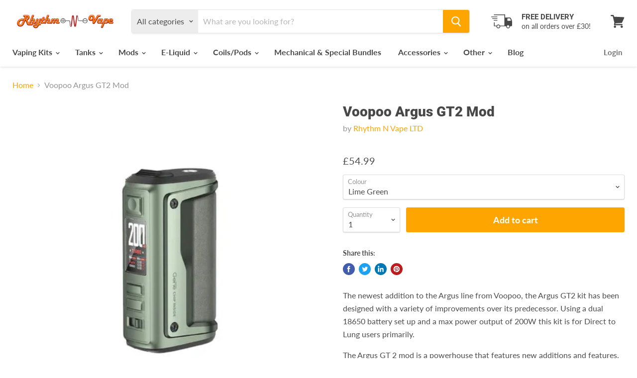

--- FILE ---
content_type: text/html; charset=utf-8
request_url: https://www.rhythmnvape.com/products/voopoo-argus-gt2-mod
body_size: 28354
content:
<!doctype html>
<html class="no-js no-touch" lang="en">
  <head>
    <!-- Google tag (gtag.js) -->
    <script async src="https://www.googletagmanager.com/gtag/js?id=G-PRQ456WYSK"></script>
    <script>
     window.dataLayer = window.dataLayer || [];
     function gtag(){dataLayer.push(arguments);}
     gtag('js', new Date());
     gtag('config', 'G-PRQ456WYSK');
    </script>
    <meta charset="utf-8">
    <meta http-equiv="x-ua-compatible" content="IE=edge">

    <link rel="preconnect" href="https://cdn.shopify.com">
    <link rel="preconnect" href="https://fonts.shopifycdn.com">
    <link rel="preconnect" href="https://v.shopify.com">
    <link rel="preconnect" href="https://cdn.shopifycloud.com">

    <title>Voopoo Argus GT2 Mod — Rhythm N Vape</title>

    
      <meta name="description" content="The newest addition to the Argus line from Voopoo, the Argus GT2 kit has been designed with a variety of improvements over its predecessor. Using a dual 18650 battery set up and a max power output of 200W this kit is for Direct to Lung users primarily. The Argus GT 2 mod is a powerhouse that features new additions and ">
    

    
  <link rel="shortcut icon" href="//www.rhythmnvape.com/cdn/shop/files/RNV_logo_32x32.jpg?v=1716799408" type="image/png">


    
      <link rel="canonical" href="https://www.rhythmnvape.com/products/voopoo-argus-gt2-mod" />
    

    <meta name="viewport" content="width=device-width">

    
    















<meta property="og:site_name" content="Rhythm N Vape">
<meta property="og:url" content="https://www.rhythmnvape.com/products/voopoo-argus-gt2-mod">
<meta property="og:title" content="Voopoo Argus GT2 Mod">
<meta property="og:type" content="website">
<meta property="og:description" content="The newest addition to the Argus line from Voopoo, the Argus GT2 kit has been designed with a variety of improvements over its predecessor. Using a dual 18650 battery set up and a max power output of 200W this kit is for Direct to Lung users primarily. The Argus GT 2 mod is a powerhouse that features new additions and ">




    
    
    

    
    
    <meta
      property="og:image"
      content="https://www.rhythmnvape.com/cdn/shop/files/ArgusGT2Mod_1200x1200.jpg?v=1693828634"
    />
    <meta
      property="og:image:secure_url"
      content="https://www.rhythmnvape.com/cdn/shop/files/ArgusGT2Mod_1200x1200.jpg?v=1693828634"
    />
    <meta property="og:image:width" content="1200" />
    <meta property="og:image:height" content="1200" />
    
    
    <meta property="og:image:alt" content="Social media image" />
  
















<meta name="twitter:title" content="Voopoo Argus GT2 Mod">
<meta name="twitter:description" content="The newest addition to the Argus line from Voopoo, the Argus GT2 kit has been designed with a variety of improvements over its predecessor. Using a dual 18650 battery set up and a max power output of 200W this kit is for Direct to Lung users primarily. The Argus GT 2 mod is a powerhouse that features new additions and ">


    
    
    
      
      
      <meta name="twitter:card" content="summary">
    
    
    <meta
      property="twitter:image"
      content="https://www.rhythmnvape.com/cdn/shop/files/ArgusGT2Mod_1200x1200_crop_center.jpg?v=1693828634"
    />
    <meta property="twitter:image:width" content="1200" />
    <meta property="twitter:image:height" content="1200" />
    
    
    <meta property="twitter:image:alt" content="Social media image" />
  



    <link rel="preload" href="//www.rhythmnvape.com/cdn/fonts/lato/lato_n7.900f219bc7337bc57a7a2151983f0a4a4d9d5dcf.woff2" as="font" crossorigin="anonymous">
    <link rel="preload" as="style" href="//www.rhythmnvape.com/cdn/shop/t/4/assets/theme.scss.css?v=183040136426978429501763469025">

    <script>window.performance && window.performance.mark && window.performance.mark('shopify.content_for_header.start');</script><meta name="google-site-verification" content="dQ5hYCeVwYz9GgO8wixDjaUQAGB8VUMjnpLa49vFJgg">
<meta id="shopify-digital-wallet" name="shopify-digital-wallet" content="/4536500258/digital_wallets/dialog">
<meta name="shopify-checkout-api-token" content="7d163267ab2f7ed0f5e3b62f91b1a06e">
<meta id="in-context-paypal-metadata" data-shop-id="4536500258" data-venmo-supported="false" data-environment="production" data-locale="en_US" data-paypal-v4="true" data-currency="GBP">
<link rel="alternate" type="application/json+oembed" href="https://www.rhythmnvape.com/products/voopoo-argus-gt2-mod.oembed">
<script async="async" src="/checkouts/internal/preloads.js?locale=en-GB"></script>
<script id="shopify-features" type="application/json">{"accessToken":"7d163267ab2f7ed0f5e3b62f91b1a06e","betas":["rich-media-storefront-analytics"],"domain":"www.rhythmnvape.com","predictiveSearch":true,"shopId":4536500258,"locale":"en"}</script>
<script>var Shopify = Shopify || {};
Shopify.shop = "rhythmnvape.myshopify.com";
Shopify.locale = "en";
Shopify.currency = {"active":"GBP","rate":"1.0"};
Shopify.country = "GB";
Shopify.theme = {"name":"Empire","id":78863728682,"schema_name":"Empire","schema_version":"5.1.1","theme_store_id":838,"role":"main"};
Shopify.theme.handle = "null";
Shopify.theme.style = {"id":null,"handle":null};
Shopify.cdnHost = "www.rhythmnvape.com/cdn";
Shopify.routes = Shopify.routes || {};
Shopify.routes.root = "/";</script>
<script type="module">!function(o){(o.Shopify=o.Shopify||{}).modules=!0}(window);</script>
<script>!function(o){function n(){var o=[];function n(){o.push(Array.prototype.slice.apply(arguments))}return n.q=o,n}var t=o.Shopify=o.Shopify||{};t.loadFeatures=n(),t.autoloadFeatures=n()}(window);</script>
<script id="shop-js-analytics" type="application/json">{"pageType":"product"}</script>
<script defer="defer" async type="module" src="//www.rhythmnvape.com/cdn/shopifycloud/shop-js/modules/v2/client.init-shop-cart-sync_BT-GjEfc.en.esm.js"></script>
<script defer="defer" async type="module" src="//www.rhythmnvape.com/cdn/shopifycloud/shop-js/modules/v2/chunk.common_D58fp_Oc.esm.js"></script>
<script defer="defer" async type="module" src="//www.rhythmnvape.com/cdn/shopifycloud/shop-js/modules/v2/chunk.modal_xMitdFEc.esm.js"></script>
<script type="module">
  await import("//www.rhythmnvape.com/cdn/shopifycloud/shop-js/modules/v2/client.init-shop-cart-sync_BT-GjEfc.en.esm.js");
await import("//www.rhythmnvape.com/cdn/shopifycloud/shop-js/modules/v2/chunk.common_D58fp_Oc.esm.js");
await import("//www.rhythmnvape.com/cdn/shopifycloud/shop-js/modules/v2/chunk.modal_xMitdFEc.esm.js");

  window.Shopify.SignInWithShop?.initShopCartSync?.({"fedCMEnabled":true,"windoidEnabled":true});

</script>
<script>(function() {
  var isLoaded = false;
  function asyncLoad() {
    if (isLoaded) return;
    isLoaded = true;
    var urls = ["https:\/\/ecommplugins-scripts.trustpilot.com\/v2.1\/js\/header.min.js?settings=eyJrZXkiOiI3TEJYa2Zna295OW1MVnBnIiwicyI6InNrdSJ9\u0026v=2.5\u0026shop=rhythmnvape.myshopify.com","https:\/\/ecommplugins-trustboxsettings.trustpilot.com\/rhythmnvape.myshopify.com.js?settings=1709551107150\u0026shop=rhythmnvape.myshopify.com","https:\/\/cdn-bundler.nice-team.net\/app\/js\/bundler.js?shop=rhythmnvape.myshopify.com","https:\/\/api.omegatheme.com\/facebook-chat\/facebook-chat.js?shop=rhythmnvape.myshopify.com","https:\/\/widget.trustpilot.com\/bootstrap\/v5\/tp.widget.sync.bootstrap.min.js?shop=rhythmnvape.myshopify.com","https:\/\/cdn-app.sealsubscriptions.com\/shopify\/public\/js\/sealsubscriptions.js?shop=rhythmnvape.myshopify.com"];
    for (var i = 0; i < urls.length; i++) {
      var s = document.createElement('script');
      s.type = 'text/javascript';
      s.async = true;
      s.src = urls[i];
      var x = document.getElementsByTagName('script')[0];
      x.parentNode.insertBefore(s, x);
    }
  };
  if(window.attachEvent) {
    window.attachEvent('onload', asyncLoad);
  } else {
    window.addEventListener('load', asyncLoad, false);
  }
})();</script>
<script id="__st">var __st={"a":4536500258,"offset":0,"reqid":"13058fd2-f3c1-4e98-b919-f71e1fd9855d-1769139694","pageurl":"www.rhythmnvape.com\/products\/voopoo-argus-gt2-mod","u":"dcd84c1b5761","p":"product","rtyp":"product","rid":8668996272441};</script>
<script>window.ShopifyPaypalV4VisibilityTracking = true;</script>
<script id="captcha-bootstrap">!function(){'use strict';const t='contact',e='account',n='new_comment',o=[[t,t],['blogs',n],['comments',n],[t,'customer']],c=[[e,'customer_login'],[e,'guest_login'],[e,'recover_customer_password'],[e,'create_customer']],r=t=>t.map((([t,e])=>`form[action*='/${t}']:not([data-nocaptcha='true']) input[name='form_type'][value='${e}']`)).join(','),a=t=>()=>t?[...document.querySelectorAll(t)].map((t=>t.form)):[];function s(){const t=[...o],e=r(t);return a(e)}const i='password',u='form_key',d=['recaptcha-v3-token','g-recaptcha-response','h-captcha-response',i],f=()=>{try{return window.sessionStorage}catch{return}},m='__shopify_v',_=t=>t.elements[u];function p(t,e,n=!1){try{const o=window.sessionStorage,c=JSON.parse(o.getItem(e)),{data:r}=function(t){const{data:e,action:n}=t;return t[m]||n?{data:e,action:n}:{data:t,action:n}}(c);for(const[e,n]of Object.entries(r))t.elements[e]&&(t.elements[e].value=n);n&&o.removeItem(e)}catch(o){console.error('form repopulation failed',{error:o})}}const l='form_type',E='cptcha';function T(t){t.dataset[E]=!0}const w=window,h=w.document,L='Shopify',v='ce_forms',y='captcha';let A=!1;((t,e)=>{const n=(g='f06e6c50-85a8-45c8-87d0-21a2b65856fe',I='https://cdn.shopify.com/shopifycloud/storefront-forms-hcaptcha/ce_storefront_forms_captcha_hcaptcha.v1.5.2.iife.js',D={infoText:'Protected by hCaptcha',privacyText:'Privacy',termsText:'Terms'},(t,e,n)=>{const o=w[L][v],c=o.bindForm;if(c)return c(t,g,e,D).then(n);var r;o.q.push([[t,g,e,D],n]),r=I,A||(h.body.append(Object.assign(h.createElement('script'),{id:'captcha-provider',async:!0,src:r})),A=!0)});var g,I,D;w[L]=w[L]||{},w[L][v]=w[L][v]||{},w[L][v].q=[],w[L][y]=w[L][y]||{},w[L][y].protect=function(t,e){n(t,void 0,e),T(t)},Object.freeze(w[L][y]),function(t,e,n,w,h,L){const[v,y,A,g]=function(t,e,n){const i=e?o:[],u=t?c:[],d=[...i,...u],f=r(d),m=r(i),_=r(d.filter((([t,e])=>n.includes(e))));return[a(f),a(m),a(_),s()]}(w,h,L),I=t=>{const e=t.target;return e instanceof HTMLFormElement?e:e&&e.form},D=t=>v().includes(t);t.addEventListener('submit',(t=>{const e=I(t);if(!e)return;const n=D(e)&&!e.dataset.hcaptchaBound&&!e.dataset.recaptchaBound,o=_(e),c=g().includes(e)&&(!o||!o.value);(n||c)&&t.preventDefault(),c&&!n&&(function(t){try{if(!f())return;!function(t){const e=f();if(!e)return;const n=_(t);if(!n)return;const o=n.value;o&&e.removeItem(o)}(t);const e=Array.from(Array(32),(()=>Math.random().toString(36)[2])).join('');!function(t,e){_(t)||t.append(Object.assign(document.createElement('input'),{type:'hidden',name:u})),t.elements[u].value=e}(t,e),function(t,e){const n=f();if(!n)return;const o=[...t.querySelectorAll(`input[type='${i}']`)].map((({name:t})=>t)),c=[...d,...o],r={};for(const[a,s]of new FormData(t).entries())c.includes(a)||(r[a]=s);n.setItem(e,JSON.stringify({[m]:1,action:t.action,data:r}))}(t,e)}catch(e){console.error('failed to persist form',e)}}(e),e.submit())}));const S=(t,e)=>{t&&!t.dataset[E]&&(n(t,e.some((e=>e===t))),T(t))};for(const o of['focusin','change'])t.addEventListener(o,(t=>{const e=I(t);D(e)&&S(e,y())}));const B=e.get('form_key'),M=e.get(l),P=B&&M;t.addEventListener('DOMContentLoaded',(()=>{const t=y();if(P)for(const e of t)e.elements[l].value===M&&p(e,B);[...new Set([...A(),...v().filter((t=>'true'===t.dataset.shopifyCaptcha))])].forEach((e=>S(e,t)))}))}(h,new URLSearchParams(w.location.search),n,t,e,['guest_login'])})(!0,!0)}();</script>
<script integrity="sha256-4kQ18oKyAcykRKYeNunJcIwy7WH5gtpwJnB7kiuLZ1E=" data-source-attribution="shopify.loadfeatures" defer="defer" src="//www.rhythmnvape.com/cdn/shopifycloud/storefront/assets/storefront/load_feature-a0a9edcb.js" crossorigin="anonymous"></script>
<script data-source-attribution="shopify.dynamic_checkout.dynamic.init">var Shopify=Shopify||{};Shopify.PaymentButton=Shopify.PaymentButton||{isStorefrontPortableWallets:!0,init:function(){window.Shopify.PaymentButton.init=function(){};var t=document.createElement("script");t.src="https://www.rhythmnvape.com/cdn/shopifycloud/portable-wallets/latest/portable-wallets.en.js",t.type="module",document.head.appendChild(t)}};
</script>
<script data-source-attribution="shopify.dynamic_checkout.buyer_consent">
  function portableWalletsHideBuyerConsent(e){var t=document.getElementById("shopify-buyer-consent"),n=document.getElementById("shopify-subscription-policy-button");t&&n&&(t.classList.add("hidden"),t.setAttribute("aria-hidden","true"),n.removeEventListener("click",e))}function portableWalletsShowBuyerConsent(e){var t=document.getElementById("shopify-buyer-consent"),n=document.getElementById("shopify-subscription-policy-button");t&&n&&(t.classList.remove("hidden"),t.removeAttribute("aria-hidden"),n.addEventListener("click",e))}window.Shopify?.PaymentButton&&(window.Shopify.PaymentButton.hideBuyerConsent=portableWalletsHideBuyerConsent,window.Shopify.PaymentButton.showBuyerConsent=portableWalletsShowBuyerConsent);
</script>
<script data-source-attribution="shopify.dynamic_checkout.cart.bootstrap">document.addEventListener("DOMContentLoaded",(function(){function t(){return document.querySelector("shopify-accelerated-checkout-cart, shopify-accelerated-checkout")}if(t())Shopify.PaymentButton.init();else{new MutationObserver((function(e,n){t()&&(Shopify.PaymentButton.init(),n.disconnect())})).observe(document.body,{childList:!0,subtree:!0})}}));
</script>
<link id="shopify-accelerated-checkout-styles" rel="stylesheet" media="screen" href="https://www.rhythmnvape.com/cdn/shopifycloud/portable-wallets/latest/accelerated-checkout-backwards-compat.css" crossorigin="anonymous">
<style id="shopify-accelerated-checkout-cart">
        #shopify-buyer-consent {
  margin-top: 1em;
  display: inline-block;
  width: 100%;
}

#shopify-buyer-consent.hidden {
  display: none;
}

#shopify-subscription-policy-button {
  background: none;
  border: none;
  padding: 0;
  text-decoration: underline;
  font-size: inherit;
  cursor: pointer;
}

#shopify-subscription-policy-button::before {
  box-shadow: none;
}

      </style>

<script>window.performance && window.performance.mark && window.performance.mark('shopify.content_for_header.end');</script>

    <link href="//www.rhythmnvape.com/cdn/shop/t/4/assets/theme.scss.css?v=183040136426978429501763469025" rel="stylesheet" type="text/css" media="all" />
    <link rel="stylesheet" href="https://cdn.shopify.com/shopifycloud/shopify-plyr/v1.0/shopify-plyr.css">
  <!-- BEGIN app block: shopify://apps/easy-watermarks/blocks/easy-disable-click/0c62e79b-5615-4040-ba75-b7d45945ad3f -->
<script type="text/javascript">var disableRightClick=window.navigator.userAgent;if(regex=RegExp("Chrome-Lighthouse","ig"),!1===regex.test(disableRightClick))if(disableRightClick.match(/mobi/i)){const e=document.createElement("style");e.type="text/css",e.innerHTML="img {-webkit-touch-callout: none;-webkit-user-select: none;-khtml-user-select: none;-moz-user-select: none;-ms-user-select: none;user-select: none;pointer-events: auto;}a > img, span > img {pointer-events: auto;}",document.head.appendChild(e),document.addEventListener("contextmenu",(function(e){"img"===(e.target||e.srcElement).tagName.toLowerCase()&&e.preventDefault()}))}else{document.addEventListener("contextmenu",(function(e){e.preventDefault()})),document.addEventListener("dragstart",(function(e){return!1})),document.addEventListener("mousedown",(function(e){"img"===(e.target||e.srcElement).tagName.toLowerCase()&&2==e.which&&e.preventDefault()})),document.addEventListener("contextmenu",(function(e){"img"===(e.target||e.srcElement).tagName.toLowerCase()&&e.preventDefault()}));const e=document.createElement("style");e.type="text/css",e.innerHTML="img {-webkit-user-drag: none;user-drag: none;}",document.head.appendChild(e);const t=function(){document.body.setAttribute("ondragstart","return false;"),document.body.setAttribute("ondrop","return false;")};"complete"==document.readyState?t():document.addEventListener("DOMContentLoaded",t);var down=[];document.addEventListener("keydown",(function(e){if(down[e.keyCode]=!0,down[123]||e.ctrlKey&&e.shiftKey&&73==e.keyCode||e.ctrlKey&&e.shiftKey&&67==e.keyCode||e.ctrlKey&&85==e.keyCode||e.ctrlKey&&74==e.keyCode||e.ctrlKey&&67==e.keyCode)return e.preventDefault(),!1;down[e.keyCode]=!1})),document.addEventListener("keyup",(function(e){if(down[e.keyCode]=!0,down[16]&&down[52]&&(e.ctrlKey||e.metaKey||e.shiftKey))return e.preventDefault(),!1;down[e.keyCode]=!1})),document.addEventListener("contextmenu",(function(e){(e.target||e.srcElement).style.backgroundImage&&e.preventDefault()}))}</script>



<!-- END app block --><!-- BEGIN app block: shopify://apps/bundler/blocks/bundler-script-append/7a6ae1b8-3b16-449b-8429-8bb89a62c664 --><script defer="defer">
	/**	Bundler script loader, version number: 2.0 */
	(function(){
		var loadScript=function(a,b){var c=document.createElement("script");c.type="text/javascript",c.readyState?c.onreadystatechange=function(){("loaded"==c.readyState||"complete"==c.readyState)&&(c.onreadystatechange=null,b())}:c.onload=function(){b()},c.src=a,document.getElementsByTagName("head")[0].appendChild(c)};
		appendScriptUrl('rhythmnvape.myshopify.com');

		// get script url and append timestamp of last change
		function appendScriptUrl(shop) {

			var timeStamp = Math.floor(Date.now() / (1000*1*1));
			var timestampUrl = 'https://bundler.nice-team.net/app/shop/status/'+shop+'.js?'+timeStamp;

			loadScript(timestampUrl, function() {
				// append app script
				if (typeof bundler_settings_updated == 'undefined') {
					console.log('settings are undefined');
					bundler_settings_updated = 'default-by-script';
				}
				var scriptUrl = "https://cdn-bundler.nice-team.net/app/js/bundler-script.js?shop="+shop+"&"+bundler_settings_updated;
				loadScript(scriptUrl, function(){});
			});
		}
	})();

	var BndlrScriptAppended = true;
	
</script>

<!-- END app block --><link href="https://monorail-edge.shopifysvc.com" rel="dns-prefetch">
<script>(function(){if ("sendBeacon" in navigator && "performance" in window) {try {var session_token_from_headers = performance.getEntriesByType('navigation')[0].serverTiming.find(x => x.name == '_s').description;} catch {var session_token_from_headers = undefined;}var session_cookie_matches = document.cookie.match(/_shopify_s=([^;]*)/);var session_token_from_cookie = session_cookie_matches && session_cookie_matches.length === 2 ? session_cookie_matches[1] : "";var session_token = session_token_from_headers || session_token_from_cookie || "";function handle_abandonment_event(e) {var entries = performance.getEntries().filter(function(entry) {return /monorail-edge.shopifysvc.com/.test(entry.name);});if (!window.abandonment_tracked && entries.length === 0) {window.abandonment_tracked = true;var currentMs = Date.now();var navigation_start = performance.timing.navigationStart;var payload = {shop_id: 4536500258,url: window.location.href,navigation_start,duration: currentMs - navigation_start,session_token,page_type: "product"};window.navigator.sendBeacon("https://monorail-edge.shopifysvc.com/v1/produce", JSON.stringify({schema_id: "online_store_buyer_site_abandonment/1.1",payload: payload,metadata: {event_created_at_ms: currentMs,event_sent_at_ms: currentMs}}));}}window.addEventListener('pagehide', handle_abandonment_event);}}());</script>
<script id="web-pixels-manager-setup">(function e(e,d,r,n,o){if(void 0===o&&(o={}),!Boolean(null===(a=null===(i=window.Shopify)||void 0===i?void 0:i.analytics)||void 0===a?void 0:a.replayQueue)){var i,a;window.Shopify=window.Shopify||{};var t=window.Shopify;t.analytics=t.analytics||{};var s=t.analytics;s.replayQueue=[],s.publish=function(e,d,r){return s.replayQueue.push([e,d,r]),!0};try{self.performance.mark("wpm:start")}catch(e){}var l=function(){var e={modern:/Edge?\/(1{2}[4-9]|1[2-9]\d|[2-9]\d{2}|\d{4,})\.\d+(\.\d+|)|Firefox\/(1{2}[4-9]|1[2-9]\d|[2-9]\d{2}|\d{4,})\.\d+(\.\d+|)|Chrom(ium|e)\/(9{2}|\d{3,})\.\d+(\.\d+|)|(Maci|X1{2}).+ Version\/(15\.\d+|(1[6-9]|[2-9]\d|\d{3,})\.\d+)([,.]\d+|)( \(\w+\)|)( Mobile\/\w+|) Safari\/|Chrome.+OPR\/(9{2}|\d{3,})\.\d+\.\d+|(CPU[ +]OS|iPhone[ +]OS|CPU[ +]iPhone|CPU IPhone OS|CPU iPad OS)[ +]+(15[._]\d+|(1[6-9]|[2-9]\d|\d{3,})[._]\d+)([._]\d+|)|Android:?[ /-](13[3-9]|1[4-9]\d|[2-9]\d{2}|\d{4,})(\.\d+|)(\.\d+|)|Android.+Firefox\/(13[5-9]|1[4-9]\d|[2-9]\d{2}|\d{4,})\.\d+(\.\d+|)|Android.+Chrom(ium|e)\/(13[3-9]|1[4-9]\d|[2-9]\d{2}|\d{4,})\.\d+(\.\d+|)|SamsungBrowser\/([2-9]\d|\d{3,})\.\d+/,legacy:/Edge?\/(1[6-9]|[2-9]\d|\d{3,})\.\d+(\.\d+|)|Firefox\/(5[4-9]|[6-9]\d|\d{3,})\.\d+(\.\d+|)|Chrom(ium|e)\/(5[1-9]|[6-9]\d|\d{3,})\.\d+(\.\d+|)([\d.]+$|.*Safari\/(?![\d.]+ Edge\/[\d.]+$))|(Maci|X1{2}).+ Version\/(10\.\d+|(1[1-9]|[2-9]\d|\d{3,})\.\d+)([,.]\d+|)( \(\w+\)|)( Mobile\/\w+|) Safari\/|Chrome.+OPR\/(3[89]|[4-9]\d|\d{3,})\.\d+\.\d+|(CPU[ +]OS|iPhone[ +]OS|CPU[ +]iPhone|CPU IPhone OS|CPU iPad OS)[ +]+(10[._]\d+|(1[1-9]|[2-9]\d|\d{3,})[._]\d+)([._]\d+|)|Android:?[ /-](13[3-9]|1[4-9]\d|[2-9]\d{2}|\d{4,})(\.\d+|)(\.\d+|)|Mobile Safari.+OPR\/([89]\d|\d{3,})\.\d+\.\d+|Android.+Firefox\/(13[5-9]|1[4-9]\d|[2-9]\d{2}|\d{4,})\.\d+(\.\d+|)|Android.+Chrom(ium|e)\/(13[3-9]|1[4-9]\d|[2-9]\d{2}|\d{4,})\.\d+(\.\d+|)|Android.+(UC? ?Browser|UCWEB|U3)[ /]?(15\.([5-9]|\d{2,})|(1[6-9]|[2-9]\d|\d{3,})\.\d+)\.\d+|SamsungBrowser\/(5\.\d+|([6-9]|\d{2,})\.\d+)|Android.+MQ{2}Browser\/(14(\.(9|\d{2,})|)|(1[5-9]|[2-9]\d|\d{3,})(\.\d+|))(\.\d+|)|K[Aa][Ii]OS\/(3\.\d+|([4-9]|\d{2,})\.\d+)(\.\d+|)/},d=e.modern,r=e.legacy,n=navigator.userAgent;return n.match(d)?"modern":n.match(r)?"legacy":"unknown"}(),u="modern"===l?"modern":"legacy",c=(null!=n?n:{modern:"",legacy:""})[u],f=function(e){return[e.baseUrl,"/wpm","/b",e.hashVersion,"modern"===e.buildTarget?"m":"l",".js"].join("")}({baseUrl:d,hashVersion:r,buildTarget:u}),m=function(e){var d=e.version,r=e.bundleTarget,n=e.surface,o=e.pageUrl,i=e.monorailEndpoint;return{emit:function(e){var a=e.status,t=e.errorMsg,s=(new Date).getTime(),l=JSON.stringify({metadata:{event_sent_at_ms:s},events:[{schema_id:"web_pixels_manager_load/3.1",payload:{version:d,bundle_target:r,page_url:o,status:a,surface:n,error_msg:t},metadata:{event_created_at_ms:s}}]});if(!i)return console&&console.warn&&console.warn("[Web Pixels Manager] No Monorail endpoint provided, skipping logging."),!1;try{return self.navigator.sendBeacon.bind(self.navigator)(i,l)}catch(e){}var u=new XMLHttpRequest;try{return u.open("POST",i,!0),u.setRequestHeader("Content-Type","text/plain"),u.send(l),!0}catch(e){return console&&console.warn&&console.warn("[Web Pixels Manager] Got an unhandled error while logging to Monorail."),!1}}}}({version:r,bundleTarget:l,surface:e.surface,pageUrl:self.location.href,monorailEndpoint:e.monorailEndpoint});try{o.browserTarget=l,function(e){var d=e.src,r=e.async,n=void 0===r||r,o=e.onload,i=e.onerror,a=e.sri,t=e.scriptDataAttributes,s=void 0===t?{}:t,l=document.createElement("script"),u=document.querySelector("head"),c=document.querySelector("body");if(l.async=n,l.src=d,a&&(l.integrity=a,l.crossOrigin="anonymous"),s)for(var f in s)if(Object.prototype.hasOwnProperty.call(s,f))try{l.dataset[f]=s[f]}catch(e){}if(o&&l.addEventListener("load",o),i&&l.addEventListener("error",i),u)u.appendChild(l);else{if(!c)throw new Error("Did not find a head or body element to append the script");c.appendChild(l)}}({src:f,async:!0,onload:function(){if(!function(){var e,d;return Boolean(null===(d=null===(e=window.Shopify)||void 0===e?void 0:e.analytics)||void 0===d?void 0:d.initialized)}()){var d=window.webPixelsManager.init(e)||void 0;if(d){var r=window.Shopify.analytics;r.replayQueue.forEach((function(e){var r=e[0],n=e[1],o=e[2];d.publishCustomEvent(r,n,o)})),r.replayQueue=[],r.publish=d.publishCustomEvent,r.visitor=d.visitor,r.initialized=!0}}},onerror:function(){return m.emit({status:"failed",errorMsg:"".concat(f," has failed to load")})},sri:function(e){var d=/^sha384-[A-Za-z0-9+/=]+$/;return"string"==typeof e&&d.test(e)}(c)?c:"",scriptDataAttributes:o}),m.emit({status:"loading"})}catch(e){m.emit({status:"failed",errorMsg:(null==e?void 0:e.message)||"Unknown error"})}}})({shopId: 4536500258,storefrontBaseUrl: "https://www.rhythmnvape.com",extensionsBaseUrl: "https://extensions.shopifycdn.com/cdn/shopifycloud/web-pixels-manager",monorailEndpoint: "https://monorail-edge.shopifysvc.com/unstable/produce_batch",surface: "storefront-renderer",enabledBetaFlags: ["2dca8a86"],webPixelsConfigList: [{"id":"879001913","configuration":"{\"config\":\"{\\\"pixel_id\\\":\\\"GT-KF8MGSB\\\",\\\"target_country\\\":\\\"GB\\\",\\\"gtag_events\\\":[{\\\"type\\\":\\\"purchase\\\",\\\"action_label\\\":\\\"MC-RCSHP60YKM\\\"},{\\\"type\\\":\\\"page_view\\\",\\\"action_label\\\":\\\"MC-RCSHP60YKM\\\"},{\\\"type\\\":\\\"view_item\\\",\\\"action_label\\\":\\\"MC-RCSHP60YKM\\\"}],\\\"enable_monitoring_mode\\\":false}\"}","eventPayloadVersion":"v1","runtimeContext":"OPEN","scriptVersion":"b2a88bafab3e21179ed38636efcd8a93","type":"APP","apiClientId":1780363,"privacyPurposes":[],"dataSharingAdjustments":{"protectedCustomerApprovalScopes":["read_customer_address","read_customer_email","read_customer_name","read_customer_personal_data","read_customer_phone"]}},{"id":"shopify-app-pixel","configuration":"{}","eventPayloadVersion":"v1","runtimeContext":"STRICT","scriptVersion":"0450","apiClientId":"shopify-pixel","type":"APP","privacyPurposes":["ANALYTICS","MARKETING"]},{"id":"shopify-custom-pixel","eventPayloadVersion":"v1","runtimeContext":"LAX","scriptVersion":"0450","apiClientId":"shopify-pixel","type":"CUSTOM","privacyPurposes":["ANALYTICS","MARKETING"]}],isMerchantRequest: false,initData: {"shop":{"name":"Rhythm N Vape","paymentSettings":{"currencyCode":"GBP"},"myshopifyDomain":"rhythmnvape.myshopify.com","countryCode":"GB","storefrontUrl":"https:\/\/www.rhythmnvape.com"},"customer":null,"cart":null,"checkout":null,"productVariants":[{"price":{"amount":54.99,"currencyCode":"GBP"},"product":{"title":"Voopoo Argus GT2 Mod","vendor":"Rhythm N Vape LTD","id":"8668996272441","untranslatedTitle":"Voopoo Argus GT2 Mod","url":"\/products\/voopoo-argus-gt2-mod","type":""},"id":"46760614920505","image":{"src":"\/\/www.rhythmnvape.com\/cdn\/shop\/files\/voopoo-argus-gt-2-box-mod-lime-green-34099941965979_480x_2615a1a2-b178-4024-851b-5e98c2ab630c.webp?v=1728387726"},"sku":"","title":"Lime Green","untranslatedTitle":"Lime Green"}],"purchasingCompany":null},},"https://www.rhythmnvape.com/cdn","fcfee988w5aeb613cpc8e4bc33m6693e112",{"modern":"","legacy":""},{"shopId":"4536500258","storefrontBaseUrl":"https:\/\/www.rhythmnvape.com","extensionBaseUrl":"https:\/\/extensions.shopifycdn.com\/cdn\/shopifycloud\/web-pixels-manager","surface":"storefront-renderer","enabledBetaFlags":"[\"2dca8a86\"]","isMerchantRequest":"false","hashVersion":"fcfee988w5aeb613cpc8e4bc33m6693e112","publish":"custom","events":"[[\"page_viewed\",{}],[\"product_viewed\",{\"productVariant\":{\"price\":{\"amount\":54.99,\"currencyCode\":\"GBP\"},\"product\":{\"title\":\"Voopoo Argus GT2 Mod\",\"vendor\":\"Rhythm N Vape LTD\",\"id\":\"8668996272441\",\"untranslatedTitle\":\"Voopoo Argus GT2 Mod\",\"url\":\"\/products\/voopoo-argus-gt2-mod\",\"type\":\"\"},\"id\":\"46760614920505\",\"image\":{\"src\":\"\/\/www.rhythmnvape.com\/cdn\/shop\/files\/voopoo-argus-gt-2-box-mod-lime-green-34099941965979_480x_2615a1a2-b178-4024-851b-5e98c2ab630c.webp?v=1728387726\"},\"sku\":\"\",\"title\":\"Lime Green\",\"untranslatedTitle\":\"Lime Green\"}}]]"});</script><script>
  window.ShopifyAnalytics = window.ShopifyAnalytics || {};
  window.ShopifyAnalytics.meta = window.ShopifyAnalytics.meta || {};
  window.ShopifyAnalytics.meta.currency = 'GBP';
  var meta = {"product":{"id":8668996272441,"gid":"gid:\/\/shopify\/Product\/8668996272441","vendor":"Rhythm N Vape LTD","type":"","handle":"voopoo-argus-gt2-mod","variants":[{"id":46760614920505,"price":5499,"name":"Voopoo Argus GT2 Mod - Lime Green","public_title":"Lime Green","sku":""}],"remote":false},"page":{"pageType":"product","resourceType":"product","resourceId":8668996272441,"requestId":"13058fd2-f3c1-4e98-b919-f71e1fd9855d-1769139694"}};
  for (var attr in meta) {
    window.ShopifyAnalytics.meta[attr] = meta[attr];
  }
</script>
<script class="analytics">
  (function () {
    var customDocumentWrite = function(content) {
      var jquery = null;

      if (window.jQuery) {
        jquery = window.jQuery;
      } else if (window.Checkout && window.Checkout.$) {
        jquery = window.Checkout.$;
      }

      if (jquery) {
        jquery('body').append(content);
      }
    };

    var hasLoggedConversion = function(token) {
      if (token) {
        return document.cookie.indexOf('loggedConversion=' + token) !== -1;
      }
      return false;
    }

    var setCookieIfConversion = function(token) {
      if (token) {
        var twoMonthsFromNow = new Date(Date.now());
        twoMonthsFromNow.setMonth(twoMonthsFromNow.getMonth() + 2);

        document.cookie = 'loggedConversion=' + token + '; expires=' + twoMonthsFromNow;
      }
    }

    var trekkie = window.ShopifyAnalytics.lib = window.trekkie = window.trekkie || [];
    if (trekkie.integrations) {
      return;
    }
    trekkie.methods = [
      'identify',
      'page',
      'ready',
      'track',
      'trackForm',
      'trackLink'
    ];
    trekkie.factory = function(method) {
      return function() {
        var args = Array.prototype.slice.call(arguments);
        args.unshift(method);
        trekkie.push(args);
        return trekkie;
      };
    };
    for (var i = 0; i < trekkie.methods.length; i++) {
      var key = trekkie.methods[i];
      trekkie[key] = trekkie.factory(key);
    }
    trekkie.load = function(config) {
      trekkie.config = config || {};
      trekkie.config.initialDocumentCookie = document.cookie;
      var first = document.getElementsByTagName('script')[0];
      var script = document.createElement('script');
      script.type = 'text/javascript';
      script.onerror = function(e) {
        var scriptFallback = document.createElement('script');
        scriptFallback.type = 'text/javascript';
        scriptFallback.onerror = function(error) {
                var Monorail = {
      produce: function produce(monorailDomain, schemaId, payload) {
        var currentMs = new Date().getTime();
        var event = {
          schema_id: schemaId,
          payload: payload,
          metadata: {
            event_created_at_ms: currentMs,
            event_sent_at_ms: currentMs
          }
        };
        return Monorail.sendRequest("https://" + monorailDomain + "/v1/produce", JSON.stringify(event));
      },
      sendRequest: function sendRequest(endpointUrl, payload) {
        // Try the sendBeacon API
        if (window && window.navigator && typeof window.navigator.sendBeacon === 'function' && typeof window.Blob === 'function' && !Monorail.isIos12()) {
          var blobData = new window.Blob([payload], {
            type: 'text/plain'
          });

          if (window.navigator.sendBeacon(endpointUrl, blobData)) {
            return true;
          } // sendBeacon was not successful

        } // XHR beacon

        var xhr = new XMLHttpRequest();

        try {
          xhr.open('POST', endpointUrl);
          xhr.setRequestHeader('Content-Type', 'text/plain');
          xhr.send(payload);
        } catch (e) {
          console.log(e);
        }

        return false;
      },
      isIos12: function isIos12() {
        return window.navigator.userAgent.lastIndexOf('iPhone; CPU iPhone OS 12_') !== -1 || window.navigator.userAgent.lastIndexOf('iPad; CPU OS 12_') !== -1;
      }
    };
    Monorail.produce('monorail-edge.shopifysvc.com',
      'trekkie_storefront_load_errors/1.1',
      {shop_id: 4536500258,
      theme_id: 78863728682,
      app_name: "storefront",
      context_url: window.location.href,
      source_url: "//www.rhythmnvape.com/cdn/s/trekkie.storefront.8d95595f799fbf7e1d32231b9a28fd43b70c67d3.min.js"});

        };
        scriptFallback.async = true;
        scriptFallback.src = '//www.rhythmnvape.com/cdn/s/trekkie.storefront.8d95595f799fbf7e1d32231b9a28fd43b70c67d3.min.js';
        first.parentNode.insertBefore(scriptFallback, first);
      };
      script.async = true;
      script.src = '//www.rhythmnvape.com/cdn/s/trekkie.storefront.8d95595f799fbf7e1d32231b9a28fd43b70c67d3.min.js';
      first.parentNode.insertBefore(script, first);
    };
    trekkie.load(
      {"Trekkie":{"appName":"storefront","development":false,"defaultAttributes":{"shopId":4536500258,"isMerchantRequest":null,"themeId":78863728682,"themeCityHash":"10690766922199165869","contentLanguage":"en","currency":"GBP","eventMetadataId":"e803e3c9-9f43-44e2-b184-02cb623ab383"},"isServerSideCookieWritingEnabled":true,"monorailRegion":"shop_domain","enabledBetaFlags":["65f19447"]},"Session Attribution":{},"S2S":{"facebookCapiEnabled":false,"source":"trekkie-storefront-renderer","apiClientId":580111}}
    );

    var loaded = false;
    trekkie.ready(function() {
      if (loaded) return;
      loaded = true;

      window.ShopifyAnalytics.lib = window.trekkie;

      var originalDocumentWrite = document.write;
      document.write = customDocumentWrite;
      try { window.ShopifyAnalytics.merchantGoogleAnalytics.call(this); } catch(error) {};
      document.write = originalDocumentWrite;

      window.ShopifyAnalytics.lib.page(null,{"pageType":"product","resourceType":"product","resourceId":8668996272441,"requestId":"13058fd2-f3c1-4e98-b919-f71e1fd9855d-1769139694","shopifyEmitted":true});

      var match = window.location.pathname.match(/checkouts\/(.+)\/(thank_you|post_purchase)/)
      var token = match? match[1]: undefined;
      if (!hasLoggedConversion(token)) {
        setCookieIfConversion(token);
        window.ShopifyAnalytics.lib.track("Viewed Product",{"currency":"GBP","variantId":46760614920505,"productId":8668996272441,"productGid":"gid:\/\/shopify\/Product\/8668996272441","name":"Voopoo Argus GT2 Mod - Lime Green","price":"54.99","sku":"","brand":"Rhythm N Vape LTD","variant":"Lime Green","category":"","nonInteraction":true,"remote":false},undefined,undefined,{"shopifyEmitted":true});
      window.ShopifyAnalytics.lib.track("monorail:\/\/trekkie_storefront_viewed_product\/1.1",{"currency":"GBP","variantId":46760614920505,"productId":8668996272441,"productGid":"gid:\/\/shopify\/Product\/8668996272441","name":"Voopoo Argus GT2 Mod - Lime Green","price":"54.99","sku":"","brand":"Rhythm N Vape LTD","variant":"Lime Green","category":"","nonInteraction":true,"remote":false,"referer":"https:\/\/www.rhythmnvape.com\/products\/voopoo-argus-gt2-mod"});
      }
    });


        var eventsListenerScript = document.createElement('script');
        eventsListenerScript.async = true;
        eventsListenerScript.src = "//www.rhythmnvape.com/cdn/shopifycloud/storefront/assets/shop_events_listener-3da45d37.js";
        document.getElementsByTagName('head')[0].appendChild(eventsListenerScript);

})();</script>
<script
  defer
  src="https://www.rhythmnvape.com/cdn/shopifycloud/perf-kit/shopify-perf-kit-3.0.4.min.js"
  data-application="storefront-renderer"
  data-shop-id="4536500258"
  data-render-region="gcp-us-central1"
  data-page-type="product"
  data-theme-instance-id="78863728682"
  data-theme-name="Empire"
  data-theme-version="5.1.1"
  data-monorail-region="shop_domain"
  data-resource-timing-sampling-rate="10"
  data-shs="true"
  data-shs-beacon="true"
  data-shs-export-with-fetch="true"
  data-shs-logs-sample-rate="1"
  data-shs-beacon-endpoint="https://www.rhythmnvape.com/api/collect"
></script>
</head>

  <body class="template-product" data-instant-allow-query-string>
    <script>
      document.documentElement.className=document.documentElement.className.replace(/\bno-js\b/,'js');
      if(window.Shopify&&window.Shopify.designMode)document.documentElement.className+=' in-theme-editor';
      if(('ontouchstart' in window)||window.DocumentTouch&&document instanceof DocumentTouch)document.documentElement.className=document.documentElement.className.replace(/\bno-touch\b/,'has-touch');
    </script>
    <a class="skip-to-main" href="#site-main">Skip to content</a>
    <div id="shopify-section-static-announcement" class="shopify-section site-announcement"><script
  type="application/json"
  data-section-id="static-announcement"
  data-section-type="static-announcement">
</script>










</div>
    <header
      class="site-header site-header-nav--open"
      role="banner"
      data-site-header
    >
      <div id="shopify-section-static-header" class="shopify-section site-header-wrapper"><script
  type="application/json"
  data-section-id="static-header"
  data-section-type="static-header"
  data-section-data>
  {
    "settings": {
      "sticky_header": true,
      "live_search": {
        "enable": true,
        "enable_images": true,
        "enable_content": true,
        "money_format": "£{{amount}}",
        "context": {
          "view_all_results": "View all results",
          "view_all_products": "View all products",
          "content_results": {
            "title": "Pages \u0026amp; Posts",
            "no_results": "No results."
          },
          "no_results_products": {
            "title": "No products for “*terms*”.",
            "title_in_category": "No products for “*terms*” in *category*.",
            "message": "Sorry, we couldn’t find any matches."
          }
        }
      }
    },
    "currency": {
      "enable": false,
      "shop_currency": "GBP",
      "default_currency": "GBP",
      "display_format": "money_format",
      "money_format": "£{{amount}}",
      "money_format_no_currency": "£{{amount}}",
      "money_format_currency": "£{{amount}} GBP"
    }
  }
</script>




<style data-shopify>
  .site-logo {
    max-width: 215px;
    max-height: 40px;
  }
</style>

<div
  class="
    site-header-main
    
  "
  data-site-header-main
  data-site-header-sticky
  
>
  <button class="site-header-menu-toggle" data-menu-toggle>
    <div class="site-header-menu-toggle--button" tabindex="-1">
      <span class="toggle-icon--bar toggle-icon--bar-top"></span>
      <span class="toggle-icon--bar toggle-icon--bar-middle"></span>
      <span class="toggle-icon--bar toggle-icon--bar-bottom"></span>
      <span class="visually-hidden">Menu</span>
    </div>
  </button>

  

  <div
    class="
      site-header-main-content
      
        small-promo-enabled
      
    "
  >
    <div class="site-header-logo">
      <a
        class="site-logo"
        href="/">
        
          
          

          

  

  <img
    
      src="//www.rhythmnvape.com/cdn/shop/files/RNV_logo_long_1145x215.jpg?v=1716799631"
    
    alt=""

    
      data-rimg
      srcset="//www.rhythmnvape.com/cdn/shop/files/RNV_logo_long_1145x215.jpg?v=1716799631 1x, //www.rhythmnvape.com/cdn/shop/files/RNV_logo_long_1569x295.jpg?v=1716799631 1.37x"
    

    class="site-logo-image"
    
    
  >




        
      </a>
    </div>

    



<div class="live-search" data-live-search><form
    class="
      live-search-form
      form-fields-inline
      
    "
    action="/search"
    method="get"
    role="search"
    aria-label="Product"
    data-live-search-form
  >
    <input type="hidden" name="type" value="article,page,product">
    <div class="form-field no-label"><span class="form-field-select-wrapper live-search-filter-wrapper">
          <select class="live-search-filter" data-live-search-filter data-filter-all="All categories">
            
            <option value="" selected>All categories</option>
            <option value="" disabled>------</option>
            
              

<option value="product_type:Accessories">Accessories</option>
<option value="product_type:Aspire Gotek">Aspire Gotek</option>
<option value="product_type:Battery">Battery</option>
<option value="product_type:Bubble glass">Bubble glass</option>
<option value="product_type:Chargers">Chargers</option>
<option value="product_type:Coil Horizontech">Coil Horizontech</option>
<option value="product_type:Coil VooPoo">Coil VooPoo</option>
<option value="product_type:Coils">Coils</option>
<option value="product_type:Coils Aspire">Coils Aspire</option>
<option value="product_type:Coils Freemax">Coils Freemax</option>
<option value="product_type:Coils Geek Vape">Coils Geek Vape</option>
<option value="product_type:Coils Lost Vape">Coils Lost Vape</option>
<option value="product_type:Coils Smok">Coils Smok</option>
<option value="product_type:Coils Uwell">Coils Uwell</option>
<option value="product_type:Coils Vaporesso">Coils Vaporesso</option>
<option value="product_type:Coils Voopoo">Coils Voopoo</option>
<option value="product_type:E-Liquid">E-Liquid</option>
<option value="product_type:Elf Bar ELFX">Elf Bar ELFX</option>
<option value="product_type:Elux">Elux</option>
<option value="product_type:Full Kit">Full Kit</option>
<option value="product_type:Full Kit Aspire">Full Kit Aspire</option>
<option value="product_type:Full Kit Geekvape">Full Kit Geekvape</option>
<option value="product_type:Full Kit Vaporesso">Full Kit Vaporesso</option>
<option value="product_type:Full Kit VooPoo">Full Kit VooPoo</option>
<option value="product_type:Geekvape">Geekvape</option>
<option value="product_type:Kingsman">Kingsman</option>
<option value="product_type:mechanical mod">mechanical mod</option>
<option value="product_type:Nicotine Pouches">Nicotine Pouches</option>
<option value="product_type:Nicotine Salts">Nicotine Salts</option>
<option value="product_type:Nicotine Shot">Nicotine Shot</option>
<option value="product_type:Nicotine strength">Nicotine strength</option>
<option value="product_type:Oxva">Oxva</option>
<option value="product_type:PIXL">PIXL</option>
<option value="product_type:Planet Slush">Planet Slush</option>
<option value="product_type:Pod Salt">Pod Salt</option>
<option value="product_type:Rebuildeable Coils">Rebuildeable Coils</option>
<option value="product_type:Rebuildeable Tanks">Rebuildeable Tanks</option>
<option value="product_type:Riot Squad">Riot Squad</option>
<option value="product_type:Tanks">Tanks</option>
<option value="product_type:Ultimate E-liquid">Ultimate E-liquid</option>
<option value="product_type:Vape Favourites">Vape Favourites</option>
<option value="product_type:Vape Mod">Vape Mod</option>
<option value="product_type:vaperz cloud">vaperz cloud</option>
<option value="product_type:vuse">vuse</option>
<option value="product_type:Vype Epod">Vype Epod</option>
<option value="product_type:Zeus">Zeus</option>
            
          </select>
          <label class="live-search-filter-label form-field-select" data-live-search-filter-label>All categories
</label>
          <svg
  aria-hidden="true"
  focusable="false"
  role="presentation"
  xmlns="http://www.w3.org/2000/svg"
  width="8"
  height="6"
  viewBox="0 0 8 6"
>
  <g fill="currentColor" fill-rule="evenodd">
    <polygon class="icon-chevron-down-left" points="4 5.371 7.668 1.606 6.665 .629 4 3.365"/>
    <polygon class="icon-chevron-down-right" points="4 3.365 1.335 .629 1.335 .629 .332 1.606 4 5.371"/>
  </g>
</svg>

        </span><input
        class="form-field-input live-search-form-field"
        type="text"
        name="q"
        aria-label="Search"
        placeholder="What are you looking for?"
        
        autocomplete="off"
        data-live-search-input>
      <button
        class="live-search-takeover-cancel"
        type="button"
        data-live-search-takeover-cancel>
        Cancel
      </button>

      <button
        class="live-search-button button-primary"
        type="submit"
        aria-label="Search"
        data-live-search-submit
      >
        <span class="search-icon search-icon--inactive">
          <svg
  aria-hidden="true"
  focusable="false"
  role="presentation"
  xmlns="http://www.w3.org/2000/svg"
  width="20"
  height="21"
  viewBox="0 0 20 21"
>
  <path fill="currentColor" fill-rule="evenodd" d="M12.514 14.906a8.264 8.264 0 0 1-4.322 1.21C3.668 16.116 0 12.513 0 8.07 0 3.626 3.668.023 8.192.023c4.525 0 8.193 3.603 8.193 8.047 0 2.033-.769 3.89-2.035 5.307l4.999 5.552-1.775 1.597-5.06-5.62zm-4.322-.843c3.37 0 6.102-2.684 6.102-5.993 0-3.31-2.732-5.994-6.102-5.994S2.09 4.76 2.09 8.07c0 3.31 2.732 5.993 6.102 5.993z"/>
</svg>
        </span>
        <span class="search-icon search-icon--active">
          <svg
  aria-hidden="true"
  focusable="false"
  role="presentation"
  width="26"
  height="26"
  viewBox="0 0 26 26"
  xmlns="http://www.w3.org/2000/svg"
>
  <g fill-rule="nonzero" fill="currentColor">
    <path d="M13 26C5.82 26 0 20.18 0 13S5.82 0 13 0s13 5.82 13 13-5.82 13-13 13zm0-3.852a9.148 9.148 0 1 0 0-18.296 9.148 9.148 0 0 0 0 18.296z" opacity=".29"/><path d="M13 26c7.18 0 13-5.82 13-13a1.926 1.926 0 0 0-3.852 0A9.148 9.148 0 0 1 13 22.148 1.926 1.926 0 0 0 13 26z"/>
  </g>
</svg>
        </span>
      </button>
    </div>

    <div class="search-flydown" data-live-search-flydown>
      <div class="search-flydown--placeholder" data-live-search-placeholder>
        <div class="search-flydown--product-items">
          
            <a class="search-flydown--product search-flydown--product" href="#">
              
                <div class="search-flydown--product-image">
                  <svg class="placeholder--image placeholder--content-image" xmlns="http://www.w3.org/2000/svg" viewBox="0 0 525.5 525.5"><path d="M324.5 212.7H203c-1.6 0-2.8 1.3-2.8 2.8V308c0 1.6 1.3 2.8 2.8 2.8h121.6c1.6 0 2.8-1.3 2.8-2.8v-92.5c0-1.6-1.3-2.8-2.9-2.8zm1.1 95.3c0 .6-.5 1.1-1.1 1.1H203c-.6 0-1.1-.5-1.1-1.1v-92.5c0-.6.5-1.1 1.1-1.1h121.6c.6 0 1.1.5 1.1 1.1V308z"/><path d="M210.4 299.5H240v.1s.1 0 .2-.1h75.2v-76.2h-105v76.2zm1.8-7.2l20-20c1.6-1.6 3.8-2.5 6.1-2.5s4.5.9 6.1 2.5l1.5 1.5 16.8 16.8c-12.9 3.3-20.7 6.3-22.8 7.2h-27.7v-5.5zm101.5-10.1c-20.1 1.7-36.7 4.8-49.1 7.9l-16.9-16.9 26.3-26.3c1.6-1.6 3.8-2.5 6.1-2.5s4.5.9 6.1 2.5l27.5 27.5v7.8zm-68.9 15.5c9.7-3.5 33.9-10.9 68.9-13.8v13.8h-68.9zm68.9-72.7v46.8l-26.2-26.2c-1.9-1.9-4.5-3-7.3-3s-5.4 1.1-7.3 3l-26.3 26.3-.9-.9c-1.9-1.9-4.5-3-7.3-3s-5.4 1.1-7.3 3l-18.8 18.8V225h101.4z"/><path d="M232.8 254c4.6 0 8.3-3.7 8.3-8.3s-3.7-8.3-8.3-8.3-8.3 3.7-8.3 8.3 3.7 8.3 8.3 8.3zm0-14.9c3.6 0 6.6 2.9 6.6 6.6s-2.9 6.6-6.6 6.6-6.6-2.9-6.6-6.6 3-6.6 6.6-6.6z"/></svg>
                </div>
              

              <div class="search-flydown--product-text">
                <span class="search-flydown--product-title placeholder--content-text"></span>
                <span class="search-flydown--product-price placeholder--content-text"></span>
              </div>
            </a>
          
            <a class="search-flydown--product search-flydown--product" href="#">
              
                <div class="search-flydown--product-image">
                  <svg class="placeholder--image placeholder--content-image" xmlns="http://www.w3.org/2000/svg" viewBox="0 0 525.5 525.5"><path d="M324.5 212.7H203c-1.6 0-2.8 1.3-2.8 2.8V308c0 1.6 1.3 2.8 2.8 2.8h121.6c1.6 0 2.8-1.3 2.8-2.8v-92.5c0-1.6-1.3-2.8-2.9-2.8zm1.1 95.3c0 .6-.5 1.1-1.1 1.1H203c-.6 0-1.1-.5-1.1-1.1v-92.5c0-.6.5-1.1 1.1-1.1h121.6c.6 0 1.1.5 1.1 1.1V308z"/><path d="M210.4 299.5H240v.1s.1 0 .2-.1h75.2v-76.2h-105v76.2zm1.8-7.2l20-20c1.6-1.6 3.8-2.5 6.1-2.5s4.5.9 6.1 2.5l1.5 1.5 16.8 16.8c-12.9 3.3-20.7 6.3-22.8 7.2h-27.7v-5.5zm101.5-10.1c-20.1 1.7-36.7 4.8-49.1 7.9l-16.9-16.9 26.3-26.3c1.6-1.6 3.8-2.5 6.1-2.5s4.5.9 6.1 2.5l27.5 27.5v7.8zm-68.9 15.5c9.7-3.5 33.9-10.9 68.9-13.8v13.8h-68.9zm68.9-72.7v46.8l-26.2-26.2c-1.9-1.9-4.5-3-7.3-3s-5.4 1.1-7.3 3l-26.3 26.3-.9-.9c-1.9-1.9-4.5-3-7.3-3s-5.4 1.1-7.3 3l-18.8 18.8V225h101.4z"/><path d="M232.8 254c4.6 0 8.3-3.7 8.3-8.3s-3.7-8.3-8.3-8.3-8.3 3.7-8.3 8.3 3.7 8.3 8.3 8.3zm0-14.9c3.6 0 6.6 2.9 6.6 6.6s-2.9 6.6-6.6 6.6-6.6-2.9-6.6-6.6 3-6.6 6.6-6.6z"/></svg>
                </div>
              

              <div class="search-flydown--product-text">
                <span class="search-flydown--product-title placeholder--content-text"></span>
                <span class="search-flydown--product-price placeholder--content-text"></span>
              </div>
            </a>
          
            <a class="search-flydown--product search-flydown--product" href="#">
              
                <div class="search-flydown--product-image">
                  <svg class="placeholder--image placeholder--content-image" xmlns="http://www.w3.org/2000/svg" viewBox="0 0 525.5 525.5"><path d="M324.5 212.7H203c-1.6 0-2.8 1.3-2.8 2.8V308c0 1.6 1.3 2.8 2.8 2.8h121.6c1.6 0 2.8-1.3 2.8-2.8v-92.5c0-1.6-1.3-2.8-2.9-2.8zm1.1 95.3c0 .6-.5 1.1-1.1 1.1H203c-.6 0-1.1-.5-1.1-1.1v-92.5c0-.6.5-1.1 1.1-1.1h121.6c.6 0 1.1.5 1.1 1.1V308z"/><path d="M210.4 299.5H240v.1s.1 0 .2-.1h75.2v-76.2h-105v76.2zm1.8-7.2l20-20c1.6-1.6 3.8-2.5 6.1-2.5s4.5.9 6.1 2.5l1.5 1.5 16.8 16.8c-12.9 3.3-20.7 6.3-22.8 7.2h-27.7v-5.5zm101.5-10.1c-20.1 1.7-36.7 4.8-49.1 7.9l-16.9-16.9 26.3-26.3c1.6-1.6 3.8-2.5 6.1-2.5s4.5.9 6.1 2.5l27.5 27.5v7.8zm-68.9 15.5c9.7-3.5 33.9-10.9 68.9-13.8v13.8h-68.9zm68.9-72.7v46.8l-26.2-26.2c-1.9-1.9-4.5-3-7.3-3s-5.4 1.1-7.3 3l-26.3 26.3-.9-.9c-1.9-1.9-4.5-3-7.3-3s-5.4 1.1-7.3 3l-18.8 18.8V225h101.4z"/><path d="M232.8 254c4.6 0 8.3-3.7 8.3-8.3s-3.7-8.3-8.3-8.3-8.3 3.7-8.3 8.3 3.7 8.3 8.3 8.3zm0-14.9c3.6 0 6.6 2.9 6.6 6.6s-2.9 6.6-6.6 6.6-6.6-2.9-6.6-6.6 3-6.6 6.6-6.6z"/></svg>
                </div>
              

              <div class="search-flydown--product-text">
                <span class="search-flydown--product-title placeholder--content-text"></span>
                <span class="search-flydown--product-price placeholder--content-text"></span>
              </div>
            </a>
          
        </div>
      </div>

      <div class="search-flydown--results search-flydown--results--content-enabled" data-live-search-results></div>

      
    </div>
  </form>
</div>


    
      <div class="small-promo">
        
          <span
            class="
              small-promo-icon
              
                small-promo-icon--svg
              
            "
          >
            
              
                <svg width="60" height="40" viewBox="0 0 60 40">      <path fill="currentColor" fill-rule="evenodd" transform="translate(-263.000000, -117.000000)" d="M289,151.5 C289,154.537566 286.537566,157 283.5,157 C280.462434,157 278,154.537566 278,151.5 C278,151.331455 278.007581,151.164681 278.022422,151 L271,151 L271,140 L273,140 L273,149 L278.59971,149 C279.510065,147.219162 281.362657,146 283.5,146 C285.637343,146 287.489935,147.219162 288.40029,148.999999 L301,149 L301,119 L271,119 L271,117 L303,117 L303,126 L316.723739,126 C317.85789,126 318.895087,126.639588 319.404327,127.652985 L320.786845,130.404226 C322.242105,133.300224 323,136.496398 323,139.737476 L323,148 C323,149.656854 321.656854,151 320,151 L316.977578,151 C316.992419,151.164681 317,151.331455 317,151.5 C317,154.537566 314.537566,157 311.5,157 C308.462434,157 306,154.537566 306,151.5 C306,151.331455 306.007581,151.164681 306.022422,151 L288.977578,151 C288.992419,151.164681 289,151.331455 289,151.5 Z M319.417229,134.516568 L319.417798,134.118058 C319.418189,133.844298 319.362374,133.573373 319.253808,133.32206 L317.177681,128.516129 L310.567164,128.516129 C310.014879,128.516129 309.567164,128.963844 309.567164,129.516129 L309.567164,134.330091 C309.567164,134.882376 310.014879,135.330091 310.567164,135.330091 L318.602544,135.330091 C319.052028,135.330091 319.416588,134.966052 319.417229,134.516568 Z M311.5,155 C313.432997,155 315,153.432997 315,151.5 C315,149.567003 313.432997,148 311.5,148 C309.567003,148 308,149.567003 308,151.5 C308,153.432997 309.567003,155 311.5,155 Z M283.5,155 C285.432997,155 287,153.432997 287,151.5 C287,149.567003 285.432997,148 283.5,148 C281.567003,148 280,149.567003 280,151.5 C280,153.432997 281.567003,155 283.5,155 Z M264,123 L280,123 C280.552285,123 281,123.447715 281,124 C281,124.552285 280.552285,125 280,125 L264,125 C263.447715,125 263,124.552285 263,124 C263,123.447715 263.447715,123 264,123 Z M267,128 L280,128 C280.552285,128 281,128.447715 281,129 C281,129.552285 280.552285,130 280,130 L267,130 C266.447715,130 266,129.552285 266,129 C266,128.447715 266.447715,128 267,128 Z M271,133 L280,133 C280.552285,133 281,133.447715 281,134 C281,134.552285 280.552285,135 280,135 L271,135 C270.447715,135 270,134.552285 270,134 C270,133.447715 270.447715,133 271,133 Z"/>    </svg>                                                  

            
          </span>
        

        <div class="small-promo-content">
          
            <span class="small-promo-heading">
              FREE DELIVERY
            </span>
          

          
            <div class="small-promo-text-mobile">
              <p>on all orders over £30</p>
            </div>
          

          
            <div class="small-promo-text-desktop">
              <p>on all orders over £30!</p>
            </div>
          
        </div>

        

      </div>

    
  </div>

  <div class="site-header-cart">
    <a class="site-header-cart--button" href="/cart">
      <span
        class="site-header-cart--count "
        data-header-cart-count="">
      </span>

      <svg
  aria-hidden="true"
  focusable="false"
  role="presentation"
  width="28"
  height="26"
  viewBox="0 10 28 26"
  xmlns="http://www.w3.org/2000/svg"
>
  <path fill="currentColor" fill-rule="evenodd" d="M26.15 14.488L6.977 13.59l-.666-2.661C6.159 10.37 5.704 10 5.127 10H1.213C.547 10 0 10.558 0 11.238c0 .68.547 1.238 1.213 1.238h2.974l3.337 13.249-.82 3.465c-.092.371 0 .774.212 1.053.243.31.576.465.94.465H22.72c.667 0 1.214-.558 1.214-1.239 0-.68-.547-1.238-1.214-1.238H9.434l.333-1.423 12.135-.589c.455-.03.85-.31 1.032-.712l4.247-9.286c.181-.34.151-.774-.06-1.144-.212-.34-.577-.589-.97-.589zM22.297 36c-1.256 0-2.275-1.04-2.275-2.321 0-1.282 1.019-2.322 2.275-2.322s2.275 1.04 2.275 2.322c0 1.281-1.02 2.321-2.275 2.321zM10.92 33.679C10.92 34.96 9.9 36 8.646 36 7.39 36 6.37 34.96 6.37 33.679c0-1.282 1.019-2.322 2.275-2.322s2.275 1.04 2.275 2.322z"/>
</svg>
      <span class="visually-hidden">View cart</span>
    </a>
  </div>
</div>

<div
  class="
    site-navigation-wrapper

    
      site-navigation--has-actions
    

    
  "
  data-site-navigation
  id="site-header-nav"
>
  <nav
    class="site-navigation"
    aria-label="Main"
  >
    




<ul
  class="navmenu navmenu-depth-1"
  data-navmenu
  aria-label="Main Menu"
>
  
    
    

    
    
    
    
    
<li
      class="navmenu-item      navmenu-item-parent      navmenu-id-vaping-kits      "
      
      data-navmenu-parent
      
    >
      <a
        class="navmenu-link navmenu-link-parent "
        href="/collections/starter-kits"
        
          aria-haspopup="true"
          aria-expanded="false"
        
      >
        Vaping Kits
        
          <span
            class="navmenu-icon navmenu-icon-depth-1"
            data-navmenu-trigger
          >
            <svg
  aria-hidden="true"
  focusable="false"
  role="presentation"
  xmlns="http://www.w3.org/2000/svg"
  width="8"
  height="6"
  viewBox="0 0 8 6"
>
  <g fill="currentColor" fill-rule="evenodd">
    <polygon class="icon-chevron-down-left" points="4 5.371 7.668 1.606 6.665 .629 4 3.365"/>
    <polygon class="icon-chevron-down-right" points="4 3.365 1.335 .629 1.335 .629 .332 1.606 4 5.371"/>
  </g>
</svg>

          </span>
        
      </a>

      
        





<ul
  class="navmenu navmenu-depth-2 navmenu-submenu"
  data-navmenu
  data-navmenu-submenu
  aria-label="Main Menu"
>
  
    

    
    

    
    

    
      <li
        class="navmenu-item navmenu-id-prefilled-pod-kits"
      >
        <a
          class="navmenu-link "
          href="/collections/disposable-vape-kits"
        >
          Prefilled Pod Kits
</a>
      </li>
    
  
    

    
    

    
    

    
      <li
        class="navmenu-item navmenu-id-refillable-pod-kits"
      >
        <a
          class="navmenu-link "
          href="/collections/refillable-pod-systems"
        >
          Refillable Pod Kits
</a>
      </li>
    
  
    

    
    

    
    

    
      <li
        class="navmenu-item navmenu-id-beginner"
      >
        <a
          class="navmenu-link "
          href="/collections/starter-kits"
        >
          Beginner
</a>
      </li>
    
  
    

    
    

    
    

    
      <li
        class="navmenu-item navmenu-id-intermediate"
      >
        <a
          class="navmenu-link "
          href="/collections/vape-kits-intermediate"
        >
          Intermediate
</a>
      </li>
    
  
    

    
    

    
    

    
      <li
        class="navmenu-item navmenu-id-advanced"
      >
        <a
          class="navmenu-link "
          href="/collections/kits"
        >
          Advanced
</a>
      </li>
    
  
</ul>

      
    </li>
  
    
    

    
    
    
    
    
<li
      class="navmenu-item      navmenu-item-parent      navmenu-id-tanks      "
      
      data-navmenu-parent
      
    >
      <a
        class="navmenu-link navmenu-link-parent "
        href="/collections/tamks-drippers"
        
          aria-haspopup="true"
          aria-expanded="false"
        
      >
        Tanks
        
          <span
            class="navmenu-icon navmenu-icon-depth-1"
            data-navmenu-trigger
          >
            <svg
  aria-hidden="true"
  focusable="false"
  role="presentation"
  xmlns="http://www.w3.org/2000/svg"
  width="8"
  height="6"
  viewBox="0 0 8 6"
>
  <g fill="currentColor" fill-rule="evenodd">
    <polygon class="icon-chevron-down-left" points="4 5.371 7.668 1.606 6.665 .629 4 3.365"/>
    <polygon class="icon-chevron-down-right" points="4 3.365 1.335 .629 1.335 .629 .332 1.606 4 5.371"/>
  </g>
</svg>

          </span>
        
      </a>

      
        





<ul
  class="navmenu navmenu-depth-2 navmenu-submenu"
  data-navmenu
  data-navmenu-submenu
  aria-label="Main Menu"
>
  
    

    
    

    
    

    
      <li
        class="navmenu-item navmenu-id-regular"
      >
        <a
          class="navmenu-link "
          href="/collections/tank-regular"
        >
          Regular
</a>
      </li>
    
  
    

    
    

    
    

    
      <li
        class="navmenu-item navmenu-id-rebuildable-rda-rta"
      >
        <a
          class="navmenu-link "
          href="/collections/tank-rebuildable"
        >
          Rebuildable (RDA/RTA)
</a>
      </li>
    
  
</ul>

      
    </li>
  
    
    

    
    
    
    
    
<li
      class="navmenu-item      navmenu-item-parent      navmenu-id-mods      "
      
      data-navmenu-parent
      
    >
      <a
        class="navmenu-link navmenu-link-parent "
        href="/collections/mods"
        
          aria-haspopup="true"
          aria-expanded="false"
        
      >
        Mods
        
          <span
            class="navmenu-icon navmenu-icon-depth-1"
            data-navmenu-trigger
          >
            <svg
  aria-hidden="true"
  focusable="false"
  role="presentation"
  xmlns="http://www.w3.org/2000/svg"
  width="8"
  height="6"
  viewBox="0 0 8 6"
>
  <g fill="currentColor" fill-rule="evenodd">
    <polygon class="icon-chevron-down-left" points="4 5.371 7.668 1.606 6.665 .629 4 3.365"/>
    <polygon class="icon-chevron-down-right" points="4 3.365 1.335 .629 1.335 .629 .332 1.606 4 5.371"/>
  </g>
</svg>

          </span>
        
      </a>

      
        





<ul
  class="navmenu navmenu-depth-2 navmenu-submenu"
  data-navmenu
  data-navmenu-submenu
  aria-label="Main Menu"
>
  
    

    
    

    
    

    
      <li
        class="navmenu-item navmenu-id-single-battery"
      >
        <a
          class="navmenu-link "
          href="/collections/mods-single-battery"
        >
          Single battery
</a>
      </li>
    
  
    

    
    

    
    

    
      <li
        class="navmenu-item navmenu-id-double-battery"
      >
        <a
          class="navmenu-link "
          href="/collections/mods-dual-battery"
        >
          Double battery
</a>
      </li>
    
  
    

    
    

    
    

    
      <li
        class="navmenu-item navmenu-id-quad-battery"
      >
        <a
          class="navmenu-link "
          href="/collections/quad-battery-mods"
        >
          Quad Battery 
</a>
      </li>
    
  
    

    
    

    
    

    
      <li
        class="navmenu-item navmenu-id-built-in-battery"
      >
        <a
          class="navmenu-link "
          href="/collections/mods-built-in-battery"
        >
          Built-in Battery
</a>
      </li>
    
  
    

    
    

    
    

    
      <li
        class="navmenu-item navmenu-id-mechanical-unregulated"
      >
        <a
          class="navmenu-link "
          href="/collections/mechanical-unregulated"
        >
          Mechanical (Unregulated)
</a>
      </li>
    
  
</ul>

      
    </li>
  
    
    

    
    
    
    
    
<li
      class="navmenu-item      navmenu-item-parent      navmenu-id-e-liquid      "
      
      data-navmenu-parent
      
    >
      <a
        class="navmenu-link navmenu-link-parent "
        href="/collections/e-liquid-online"
        
          aria-haspopup="true"
          aria-expanded="false"
        
      >
        E-Liquid
        
          <span
            class="navmenu-icon navmenu-icon-depth-1"
            data-navmenu-trigger
          >
            <svg
  aria-hidden="true"
  focusable="false"
  role="presentation"
  xmlns="http://www.w3.org/2000/svg"
  width="8"
  height="6"
  viewBox="0 0 8 6"
>
  <g fill="currentColor" fill-rule="evenodd">
    <polygon class="icon-chevron-down-left" points="4 5.371 7.668 1.606 6.665 .629 4 3.365"/>
    <polygon class="icon-chevron-down-right" points="4 3.365 1.335 .629 1.335 .629 .332 1.606 4 5.371"/>
  </g>
</svg>

          </span>
        
      </a>

      
        





<ul
  class="navmenu navmenu-depth-2 navmenu-submenu"
  data-navmenu
  data-navmenu-submenu
  aria-label="Main Menu"
>
  
    

    
    

    
    

    
<li
        class="navmenu-item        navmenu-item-parent        navmenu-id-10ml"
        data-navmenu-parent
      >
        <a
          class="navmenu-link navmenu-link-parent "
          href="/collections/10ml-e-liquids"
          
            aria-haspopup="true"
            aria-expanded="false"
          
        >
          10ML

            <span
              class="navmenu-icon navmenu-icon-depth-2"
              data-navmenu-trigger
            >
              
              <svg
  aria-hidden="true"
  focusable="false"
  role="presentation"
  xmlns="http://www.w3.org/2000/svg"
  width="8"
  height="6"
  viewBox="0 0 8 6"
>
  <g fill="currentColor" fill-rule="evenodd">
    <polygon class="icon-chevron-down-left" points="4 5.371 7.668 1.606 6.665 .629 4 3.365"/>
    <polygon class="icon-chevron-down-right" points="4 3.365 1.335 .629 1.335 .629 .332 1.606 4 5.371"/>
  </g>
</svg>

            </span>
          
        </a>

        

        
          





<ul
  class="navmenu navmenu-depth-3 navmenu-submenu"
  data-navmenu
  data-navmenu-submenu
  aria-label="Main Menu"
>
  
    

    
    

    
    

    
      <li
        class="navmenu-item navmenu-id-bar-edtn-riot-squad"
      >
        <a
          class="navmenu-link "
          href="/collections/bar-edtn-riot-squad"
        >
          BAR EDTN Riot Squad 
</a>
      </li>
    
  
    

    
    

    
    

    
      <li
        class="navmenu-item navmenu-id-bar-juice"
      >
        <a
          class="navmenu-link "
          href="/collections/bar-juice"
        >
          Bar Juice 
</a>
      </li>
    
  
    

    
    

    
    

    
      <li
        class="navmenu-item navmenu-id-elux"
      >
        <a
          class="navmenu-link "
          href="https://www.rhythmnvape.com/collections/elux"
        >
          Elux
</a>
      </li>
    
  
    

    
    

    
    

    
      <li
        class="navmenu-item navmenu-id-nicohit-50-50"
      >
        <a
          class="navmenu-link "
          href="/collections/nicohit-50-50"
        >
          Nicohit 50/50
</a>
      </li>
    
  
    

    
    

    
    

    
      <li
        class="navmenu-item navmenu-id-pod-salt"
      >
        <a
          class="navmenu-link "
          href="/collections/pod-salt"
        >
          Pod Salt
</a>
      </li>
    
  
    

    
    

    
    

    
      <li
        class="navmenu-item navmenu-id-pukka-50-50"
      >
        <a
          class="navmenu-link "
          href="/collections/pukka-juice-50-50"
        >
          Pukka 50/50
</a>
      </li>
    
  
    

    
    

    
    

    
      <li
        class="navmenu-item navmenu-id-riot-squad-s-alt"
      >
        <a
          class="navmenu-link "
          href="/collections/riot-squad-nicotine-salt"
        >
          Riot Squad S:ALT 
</a>
      </li>
    
  
    

    
    

    
    

    
      <li
        class="navmenu-item navmenu-id-zeus-juice-nic-salt"
      >
        <a
          class="navmenu-link "
          href="/collections/zeus-juice-nicotine-salt"
        >
          Zeus Juice Nic Salt
</a>
      </li>
    
  
    

    
    

    
    

    
      <li
        class="navmenu-item navmenu-id-zeus-juice-50-50"
      >
        <a
          class="navmenu-link "
          href="/collections/zeus-juice-10ml-50-50"
        >
          Zeus Juice 50/50
</a>
      </li>
    
  
    

    
    

    
    

    
      <li
        class="navmenu-item navmenu-id-riot-x"
      >
        <a
          class="navmenu-link "
          href="/collections/riot-x-supercharged-flavour"
        >
          Riot X
</a>
      </li>
    
  
    

    
    

    
    

    
      <li
        class="navmenu-item navmenu-id-firerose"
      >
        <a
          class="navmenu-link "
          href="/products/elux-firerose-5000-nic-salt-e-liquid"
        >
          Firerose
</a>
      </li>
    
  
</ul>

        
      </li>
    
  
    

    
    

    
    

    
<li
        class="navmenu-item        navmenu-item-parent        navmenu-id-50ml"
        data-navmenu-parent
      >
        <a
          class="navmenu-link navmenu-link-parent "
          href="/collections/50ml-e-liquid"
          
            aria-haspopup="true"
            aria-expanded="false"
          
        >
          50ML

            <span
              class="navmenu-icon navmenu-icon-depth-2"
              data-navmenu-trigger
            >
              
              <svg
  aria-hidden="true"
  focusable="false"
  role="presentation"
  xmlns="http://www.w3.org/2000/svg"
  width="8"
  height="6"
  viewBox="0 0 8 6"
>
  <g fill="currentColor" fill-rule="evenodd">
    <polygon class="icon-chevron-down-left" points="4 5.371 7.668 1.606 6.665 .629 4 3.365"/>
    <polygon class="icon-chevron-down-right" points="4 3.365 1.335 .629 1.335 .629 .332 1.606 4 5.371"/>
  </g>
</svg>

            </span>
          
        </a>

        

        
          





<ul
  class="navmenu navmenu-depth-3 navmenu-submenu"
  data-navmenu
  data-navmenu-submenu
  aria-label="Main Menu"
>
  
    

    
    

    
    

    
      <li
        class="navmenu-item navmenu-id-absolution-juice"
      >
        <a
          class="navmenu-link "
          href="/collections/absolution-juice"
        >
          Absolution Juice
</a>
      </li>
    
  
    

    
    

    
    

    
      <li
        class="navmenu-item navmenu-id-planet-slush"
      >
        <a
          class="navmenu-link "
          href="/collections/planet-slush"
        >
          Planet Slush
</a>
      </li>
    
  
    

    
    

    
    

    
      <li
        class="navmenu-item navmenu-id-riot-squad"
      >
        <a
          class="navmenu-link "
          href="/collections/riot-squad"
        >
          Riot squad
</a>
      </li>
    
  
    

    
    

    
    

    
      <li
        class="navmenu-item navmenu-id-salt-bar"
      >
        <a
          class="navmenu-link "
          href="/collections/salt-bar"
        >
          Salt Bar 
</a>
      </li>
    
  
    

    
    

    
    

    
      <li
        class="navmenu-item navmenu-id-tobacco-blends"
      >
        <a
          class="navmenu-link "
          href="/collections/kingsman-tobacco-blends"
        >
          Tobacco Blends
</a>
      </li>
    
  
</ul>

        
      </li>
    
  
    

    
    

    
    

    
<li
        class="navmenu-item        navmenu-item-parent        navmenu-id-100ml"
        data-navmenu-parent
      >
        <a
          class="navmenu-link navmenu-link-parent "
          href="/collections/100ml-e-liquid"
          
            aria-haspopup="true"
            aria-expanded="false"
          
        >
          100ML

            <span
              class="navmenu-icon navmenu-icon-depth-2"
              data-navmenu-trigger
            >
              
              <svg
  aria-hidden="true"
  focusable="false"
  role="presentation"
  xmlns="http://www.w3.org/2000/svg"
  width="8"
  height="6"
  viewBox="0 0 8 6"
>
  <g fill="currentColor" fill-rule="evenodd">
    <polygon class="icon-chevron-down-left" points="4 5.371 7.668 1.606 6.665 .629 4 3.365"/>
    <polygon class="icon-chevron-down-right" points="4 3.365 1.335 .629 1.335 .629 .332 1.606 4 5.371"/>
  </g>
</svg>

            </span>
          
        </a>

        

        
          





<ul
  class="navmenu navmenu-depth-3 navmenu-submenu"
  data-navmenu
  data-navmenu-submenu
  aria-label="Main Menu"
>
  
    

    
    

    
    

    
      <li
        class="navmenu-item navmenu-id-flooid"
      >
        <a
          class="navmenu-link "
          href="/collections/flooid"
        >
          Flooid 
</a>
      </li>
    
  
    

    
    

    
    

    
      <li
        class="navmenu-item navmenu-id-vape-favourites"
      >
        <a
          class="navmenu-link "
          href="/collections/vape-favourites"
        >
          Vape Favourites
</a>
      </li>
    
  
    

    
    

    
    

    
      <li
        class="navmenu-item navmenu-id-wick-liquor"
      >
        <a
          class="navmenu-link "
          href="/collections/wick-liquor"
        >
          Wick Liquor 
</a>
      </li>
    
  
    

    
    

    
    

    
      <li
        class="navmenu-item navmenu-id-zeus-juice"
      >
        <a
          class="navmenu-link "
          href="/collections/zeus-juice-100ml-shortfill"
        >
          Zeus Juice
</a>
      </li>
    
  
</ul>

        
      </li>
    
  
    

    
    

    
    

    
<li
        class="navmenu-item        navmenu-item-parent        navmenu-id-200ml"
        data-navmenu-parent
      >
        <a
          class="navmenu-link navmenu-link-parent "
          href="/collections/200ml-e-liquid"
          
            aria-haspopup="true"
            aria-expanded="false"
          
        >
          200ML

            <span
              class="navmenu-icon navmenu-icon-depth-2"
              data-navmenu-trigger
            >
              
              <svg
  aria-hidden="true"
  focusable="false"
  role="presentation"
  xmlns="http://www.w3.org/2000/svg"
  width="8"
  height="6"
  viewBox="0 0 8 6"
>
  <g fill="currentColor" fill-rule="evenodd">
    <polygon class="icon-chevron-down-left" points="4 5.371 7.668 1.606 6.665 .629 4 3.365"/>
    <polygon class="icon-chevron-down-right" points="4 3.365 1.335 .629 1.335 .629 .332 1.606 4 5.371"/>
  </g>
</svg>

            </span>
          
        </a>

        

        
          





<ul
  class="navmenu navmenu-depth-3 navmenu-submenu"
  data-navmenu
  data-navmenu-submenu
  aria-label="Main Menu"
>
  
    

    
    

    
    

    
      <li
        class="navmenu-item navmenu-id-berserker"
      >
        <a
          class="navmenu-link "
          href="/collections/berserker"
        >
          Berserker
</a>
      </li>
    
  
</ul>

        
      </li>
    
  
</ul>

      
    </li>
  
    
    

    
    
    
    
    
<li
      class="navmenu-item      navmenu-item-parent      navmenu-id-coils-pods      "
      
      data-navmenu-parent
      
    >
      <a
        class="navmenu-link navmenu-link-parent "
        href="/collections/coil"
        
          aria-haspopup="true"
          aria-expanded="false"
        
      >
        Coils/Pods
        
          <span
            class="navmenu-icon navmenu-icon-depth-1"
            data-navmenu-trigger
          >
            <svg
  aria-hidden="true"
  focusable="false"
  role="presentation"
  xmlns="http://www.w3.org/2000/svg"
  width="8"
  height="6"
  viewBox="0 0 8 6"
>
  <g fill="currentColor" fill-rule="evenodd">
    <polygon class="icon-chevron-down-left" points="4 5.371 7.668 1.606 6.665 .629 4 3.365"/>
    <polygon class="icon-chevron-down-right" points="4 3.365 1.335 .629 1.335 .629 .332 1.606 4 5.371"/>
  </g>
</svg>

          </span>
        
      </a>

      
        





<ul
  class="navmenu navmenu-depth-2 navmenu-submenu"
  data-navmenu
  data-navmenu-submenu
  aria-label="Main Menu"
>
  
    

    
    

    
    

    
      <li
        class="navmenu-item navmenu-id-aspire"
      >
        <a
          class="navmenu-link "
          href="/collections/aspire"
        >
          Aspire
</a>
      </li>
    
  
    

    
    

    
    

    
      <li
        class="navmenu-item navmenu-id-freemax"
      >
        <a
          class="navmenu-link "
          href="/collections/freemax"
        >
          Freemax
</a>
      </li>
    
  
    

    
    

    
    

    
      <li
        class="navmenu-item navmenu-id-geekvape"
      >
        <a
          class="navmenu-link "
          href="/collections/geekvape"
        >
          Geekvape
</a>
      </li>
    
  
    

    
    

    
    

    
      <li
        class="navmenu-item navmenu-id-horizontech"
      >
        <a
          class="navmenu-link "
          href="/collections/horizontech"
        >
          Horizontech
</a>
      </li>
    
  
    

    
    

    
    

    
      <li
        class="navmenu-item navmenu-id-ijoy"
      >
        <a
          class="navmenu-link "
          href="/collections/ijoy"
        >
          iJoy
</a>
      </li>
    
  
    

    
    

    
    

    
      <li
        class="navmenu-item navmenu-id-innokin"
      >
        <a
          class="navmenu-link "
          href="/collections/innokin"
        >
          Innokin
</a>
      </li>
    
  
    

    
    

    
    

    
      <li
        class="navmenu-item navmenu-id-lost-vape"
      >
        <a
          class="navmenu-link "
          href="/collections/lost-vape"
        >
          Lost Vape
</a>
      </li>
    
  
    

    
    

    
    

    
      <li
        class="navmenu-item navmenu-id-ofrf"
      >
        <a
          class="navmenu-link "
          href="/collections/ofrf"
        >
          OFRF
</a>
      </li>
    
  
    

    
    

    
    

    
      <li
        class="navmenu-item navmenu-id-oxva"
      >
        <a
          class="navmenu-link "
          href="/collections/oxva"
        >
          OXVA 
</a>
      </li>
    
  
    

    
    

    
    

    
      <li
        class="navmenu-item navmenu-id-smok"
      >
        <a
          class="navmenu-link "
          href="/collections/smok"
        >
          Smok
</a>
      </li>
    
  
    

    
    

    
    

    
      <li
        class="navmenu-item navmenu-id-uwell"
      >
        <a
          class="navmenu-link "
          href="/collections/uwell"
        >
          Uwell
</a>
      </li>
    
  
    

    
    

    
    

    
      <li
        class="navmenu-item navmenu-id-vaporesso"
      >
        <a
          class="navmenu-link "
          href="/collections/vaporesso"
        >
          Vaporesso
</a>
      </li>
    
  
    

    
    

    
    

    
      <li
        class="navmenu-item navmenu-id-voopoo"
      >
        <a
          class="navmenu-link "
          href="/collections/voopoo"
        >
          VooPoo
</a>
      </li>
    
  
    

    
    

    
    

    
<li
        class="navmenu-item        navmenu-item-parent        navmenu-id-vuse-pre-filled-pod-system"
        data-navmenu-parent
      >
        <a
          class="navmenu-link navmenu-link-parent "
          href="/collections/vype"
          
            aria-haspopup="true"
            aria-expanded="false"
          
        >
          Vuse Pre-filled pod system

            <span
              class="navmenu-icon navmenu-icon-depth-2"
              data-navmenu-trigger
            >
              
              <svg
  aria-hidden="true"
  focusable="false"
  role="presentation"
  xmlns="http://www.w3.org/2000/svg"
  width="8"
  height="6"
  viewBox="0 0 8 6"
>
  <g fill="currentColor" fill-rule="evenodd">
    <polygon class="icon-chevron-down-left" points="4 5.371 7.668 1.606 6.665 .629 4 3.365"/>
    <polygon class="icon-chevron-down-right" points="4 3.365 1.335 .629 1.335 .629 .332 1.606 4 5.371"/>
  </g>
</svg>

            </span>
          
        </a>

        

        
          





<ul
  class="navmenu navmenu-depth-3 navmenu-submenu"
  data-navmenu
  data-navmenu-submenu
  aria-label="Main Menu"
>
  
    

    
    

    
    

    
      <li
        class="navmenu-item navmenu-id-vuse-epod"
      >
        <a
          class="navmenu-link "
          href="/collections/vype-epod"
        >
          Vuse Epod
</a>
      </li>
    
  
    

    
    

    
    

    
      <li
        class="navmenu-item navmenu-id-vuse-epen-3"
      >
        <a
          class="navmenu-link "
          href="/collections/vype-epen-3"
        >
          Vuse Epen 3
</a>
      </li>
    
  
</ul>

        
      </li>
    
  
</ul>

      
    </li>
  
    
    

    
    
    
    
    
<li
      class="navmenu-item            navmenu-id-mechanical-special-bundles      "
      
      
      
    >
      <a
        class="navmenu-link  "
        href="/collections/mechanical"
        
      >
        Mechanical & Special Bundles
        
      </a>

      
    </li>
  
    
    

    
    
    
    
    
<li
      class="navmenu-item      navmenu-item-parent      navmenu-id-accessories      "
      
      data-navmenu-parent
      
    >
      <a
        class="navmenu-link navmenu-link-parent "
        href="/collections/accessories-online"
        
          aria-haspopup="true"
          aria-expanded="false"
        
      >
        Accessories
        
          <span
            class="navmenu-icon navmenu-icon-depth-1"
            data-navmenu-trigger
          >
            <svg
  aria-hidden="true"
  focusable="false"
  role="presentation"
  xmlns="http://www.w3.org/2000/svg"
  width="8"
  height="6"
  viewBox="0 0 8 6"
>
  <g fill="currentColor" fill-rule="evenodd">
    <polygon class="icon-chevron-down-left" points="4 5.371 7.668 1.606 6.665 .629 4 3.365"/>
    <polygon class="icon-chevron-down-right" points="4 3.365 1.335 .629 1.335 .629 .332 1.606 4 5.371"/>
  </g>
</svg>

          </span>
        
      </a>

      
        





<ul
  class="navmenu navmenu-depth-2 navmenu-submenu"
  data-navmenu
  data-navmenu-submenu
  aria-label="Main Menu"
>
  
    

    
    

    
    

    
<li
        class="navmenu-item        navmenu-item-parent        navmenu-id-rebuildables"
        data-navmenu-parent
      >
        <a
          class="navmenu-link navmenu-link-parent "
          href="/"
          
            aria-haspopup="true"
            aria-expanded="false"
          
        >
          Rebuildables

            <span
              class="navmenu-icon navmenu-icon-depth-2"
              data-navmenu-trigger
            >
              
              <svg
  aria-hidden="true"
  focusable="false"
  role="presentation"
  xmlns="http://www.w3.org/2000/svg"
  width="8"
  height="6"
  viewBox="0 0 8 6"
>
  <g fill="currentColor" fill-rule="evenodd">
    <polygon class="icon-chevron-down-left" points="4 5.371 7.668 1.606 6.665 .629 4 3.365"/>
    <polygon class="icon-chevron-down-right" points="4 3.365 1.335 .629 1.335 .629 .332 1.606 4 5.371"/>
  </g>
</svg>

            </span>
          
        </a>

        

        
          





<ul
  class="navmenu navmenu-depth-3 navmenu-submenu"
  data-navmenu
  data-navmenu-submenu
  aria-label="Main Menu"
>
  
    

    
    

    
    

    
      <li
        class="navmenu-item navmenu-id-rebuildable-tools"
      >
        <a
          class="navmenu-link "
          href="/collections/rebuildable-tools"
        >
          Rebuildable Tools
</a>
      </li>
    
  
    

    
    

    
    

    
      <li
        class="navmenu-item navmenu-id-wire-and-pre-mades"
      >
        <a
          class="navmenu-link "
          href="/collections/rebuildable-coil-and-mesh"
        >
          Wire and Pre-mades
</a>
      </li>
    
  
    

    
    

    
    

    
      <li
        class="navmenu-item navmenu-id-cotton"
      >
        <a
          class="navmenu-link "
          href="/collections/cotton"
        >
          Cotton
</a>
      </li>
    
  
</ul>

        
      </li>
    
  
    

    
    

    
    

    
<li
        class="navmenu-item        navmenu-item-parent        navmenu-id-batteries-chargers"
        data-navmenu-parent
      >
        <a
          class="navmenu-link navmenu-link-parent "
          href="/collections/batteries-chargers-online"
          
            aria-haspopup="true"
            aria-expanded="false"
          
        >
          Batteries & Chargers

            <span
              class="navmenu-icon navmenu-icon-depth-2"
              data-navmenu-trigger
            >
              
              <svg
  aria-hidden="true"
  focusable="false"
  role="presentation"
  xmlns="http://www.w3.org/2000/svg"
  width="8"
  height="6"
  viewBox="0 0 8 6"
>
  <g fill="currentColor" fill-rule="evenodd">
    <polygon class="icon-chevron-down-left" points="4 5.371 7.668 1.606 6.665 .629 4 3.365"/>
    <polygon class="icon-chevron-down-right" points="4 3.365 1.335 .629 1.335 .629 .332 1.606 4 5.371"/>
  </g>
</svg>

            </span>
          
        </a>

        

        
          





<ul
  class="navmenu navmenu-depth-3 navmenu-submenu"
  data-navmenu
  data-navmenu-submenu
  aria-label="Main Menu"
>
  
    

    
    

    
    

    
      <li
        class="navmenu-item navmenu-id-batteries"
      >
        <a
          class="navmenu-link "
          href="/collections/batteries-chargers-online"
        >
          Batteries
</a>
      </li>
    
  
    

    
    

    
    

    
      <li
        class="navmenu-item navmenu-id-chargers"
      >
        <a
          class="navmenu-link "
          href="/collections/chargers"
        >
          Chargers
</a>
      </li>
    
  
</ul>

        
      </li>
    
  
</ul>

      
    </li>
  
    
    

    
    
    
    
    
<li
      class="navmenu-item      navmenu-item-parent      navmenu-id-other      "
      
      data-navmenu-parent
      
    >
      <a
        class="navmenu-link navmenu-link-parent "
        href="#"
        
          aria-haspopup="true"
          aria-expanded="false"
        
      >
        Other
        
          <span
            class="navmenu-icon navmenu-icon-depth-1"
            data-navmenu-trigger
          >
            <svg
  aria-hidden="true"
  focusable="false"
  role="presentation"
  xmlns="http://www.w3.org/2000/svg"
  width="8"
  height="6"
  viewBox="0 0 8 6"
>
  <g fill="currentColor" fill-rule="evenodd">
    <polygon class="icon-chevron-down-left" points="4 5.371 7.668 1.606 6.665 .629 4 3.365"/>
    <polygon class="icon-chevron-down-right" points="4 3.365 1.335 .629 1.335 .629 .332 1.606 4 5.371"/>
  </g>
</svg>

          </span>
        
      </a>

      
        





<ul
  class="navmenu navmenu-depth-2 navmenu-submenu"
  data-navmenu
  data-navmenu-submenu
  aria-label="Main Menu"
>
  
    

    
    

    
    

    
      <li
        class="navmenu-item navmenu-id-iqos"
      >
        <a
          class="navmenu-link "
          href="/collections/iqos"
        >
          IQOS 
</a>
      </li>
    
  
    

    
    

    
    

    
      <li
        class="navmenu-item navmenu-id-nicotine-pouches"
      >
        <a
          class="navmenu-link "
          href="/collections/nicotine-pouches"
        >
          Nicotine pouches
</a>
      </li>
    
  
</ul>

      
    </li>
  
    
    

    
    
    
    
    
<li
      class="navmenu-item            navmenu-id-blog      "
      
      
      
    >
      <a
        class="navmenu-link  "
        href="/blogs/news"
        
      >
        Blog
        
      </a>

      
    </li>
  
</ul>


    <ul class="site-header-actions" data-header-actions>
  
    
      <li class="site-header-account-link">
        <a href="/account/login">
          Login
        </a>
      </li>
    
  

  
</ul>

  </nav>
</div>

<div class="site-mobile-nav" id="site-mobile-nav" data-mobile-nav tabindex="0">
  <div class="mobile-nav-panel" data-mobile-nav-panel>

    <ul class="site-header-actions" data-header-actions>
  
    
      <li class="site-header-account-link">
        <a href="/account/login">
          Login
        </a>
      </li>
    
  

  
</ul>


    <a
      class="mobile-nav-close"
      href="#site-header-nav"
      data-mobile-nav-close>
      <svg
  aria-hidden="true"
  focusable="false"
  role="presentation"
  xmlns="http://www.w3.org/2000/svg"
  width="13"
  height="13"
  viewBox="0 0 13 13"
>
  <path fill="currentColor" fill-rule="evenodd" d="M5.306 6.5L0 1.194 1.194 0 6.5 5.306 11.806 0 13 1.194 7.694 6.5 13 11.806 11.806 13 6.5 7.694 1.194 13 0 11.806 5.306 6.5z"/>
</svg>
      <span class="visually-hidden">Close</span>
    </a>

    <div class="mobile-nav-content">
      

<ul
  class="navmenu navmenu-depth-1"
  data-navmenu
  aria-label="Main Menu"
>
  
    
    

    
    
    
<li
      class="navmenu-item      navmenu-item-parent      navmenu-id-vaping-kits"
      data-navmenu-parent
    >
      <a
        class="navmenu-link navmenu-link-parent "
        href="/collections/starter-kits"
        
          aria-haspopup="true"
          aria-expanded="false"
        
      >
        Vaping Kits
      </a>

      
        

<button
  class="navmenu-button"
  data-navmenu-trigger
  aria-expanded="false"
>
  <div class="navmenu-button-wrapper" tabindex="-1">
    <span class="navmenu-icon navmenu-icon-depth-">
      
      <svg
  aria-hidden="true"
  focusable="false"
  role="presentation"
  xmlns="http://www.w3.org/2000/svg"
  width="8"
  height="6"
  viewBox="0 0 8 6"
>
  <g fill="currentColor" fill-rule="evenodd">
    <polygon class="icon-chevron-down-left" points="4 5.371 7.668 1.606 6.665 .629 4 3.365"/>
    <polygon class="icon-chevron-down-right" points="4 3.365 1.335 .629 1.335 .629 .332 1.606 4 5.371"/>
  </g>
</svg>

    </span>
    <span class="visually-hidden">Vaping Kits</span>
  </div>
</button>

      

      

      
        





<ul
  class="navmenu navmenu-depth-2 navmenu-submenu"
  data-navmenu
  data-navmenu-submenu
  aria-label="Main Menu"
>
  
    

    
    

    
    

    
      <li
        class="navmenu-item navmenu-id-prefilled-pod-kits"
      >
        <a
          class="navmenu-link "
          href="/collections/disposable-vape-kits"
        >
          Prefilled Pod Kits
</a>
      </li>
    
  
    

    
    

    
    

    
      <li
        class="navmenu-item navmenu-id-refillable-pod-kits"
      >
        <a
          class="navmenu-link "
          href="/collections/refillable-pod-systems"
        >
          Refillable Pod Kits
</a>
      </li>
    
  
    

    
    

    
    

    
      <li
        class="navmenu-item navmenu-id-beginner"
      >
        <a
          class="navmenu-link "
          href="/collections/starter-kits"
        >
          Beginner
</a>
      </li>
    
  
    

    
    

    
    

    
      <li
        class="navmenu-item navmenu-id-intermediate"
      >
        <a
          class="navmenu-link "
          href="/collections/vape-kits-intermediate"
        >
          Intermediate
</a>
      </li>
    
  
    

    
    

    
    

    
      <li
        class="navmenu-item navmenu-id-advanced"
      >
        <a
          class="navmenu-link "
          href="/collections/kits"
        >
          Advanced
</a>
      </li>
    
  
</ul>

      

      
    </li>
  
    
    

    
    
    
<li
      class="navmenu-item      navmenu-item-parent      navmenu-id-tanks"
      data-navmenu-parent
    >
      <a
        class="navmenu-link navmenu-link-parent "
        href="/collections/tamks-drippers"
        
          aria-haspopup="true"
          aria-expanded="false"
        
      >
        Tanks
      </a>

      
        

<button
  class="navmenu-button"
  data-navmenu-trigger
  aria-expanded="false"
>
  <div class="navmenu-button-wrapper" tabindex="-1">
    <span class="navmenu-icon navmenu-icon-depth-">
      
      <svg
  aria-hidden="true"
  focusable="false"
  role="presentation"
  xmlns="http://www.w3.org/2000/svg"
  width="8"
  height="6"
  viewBox="0 0 8 6"
>
  <g fill="currentColor" fill-rule="evenodd">
    <polygon class="icon-chevron-down-left" points="4 5.371 7.668 1.606 6.665 .629 4 3.365"/>
    <polygon class="icon-chevron-down-right" points="4 3.365 1.335 .629 1.335 .629 .332 1.606 4 5.371"/>
  </g>
</svg>

    </span>
    <span class="visually-hidden">Tanks</span>
  </div>
</button>

      

      

      
        





<ul
  class="navmenu navmenu-depth-2 navmenu-submenu"
  data-navmenu
  data-navmenu-submenu
  aria-label="Main Menu"
>
  
    

    
    

    
    

    
      <li
        class="navmenu-item navmenu-id-regular"
      >
        <a
          class="navmenu-link "
          href="/collections/tank-regular"
        >
          Regular
</a>
      </li>
    
  
    

    
    

    
    

    
      <li
        class="navmenu-item navmenu-id-rebuildable-rda-rta"
      >
        <a
          class="navmenu-link "
          href="/collections/tank-rebuildable"
        >
          Rebuildable (RDA/RTA)
</a>
      </li>
    
  
</ul>

      

      
    </li>
  
    
    

    
    
    
<li
      class="navmenu-item      navmenu-item-parent      navmenu-id-mods"
      data-navmenu-parent
    >
      <a
        class="navmenu-link navmenu-link-parent "
        href="/collections/mods"
        
          aria-haspopup="true"
          aria-expanded="false"
        
      >
        Mods
      </a>

      
        

<button
  class="navmenu-button"
  data-navmenu-trigger
  aria-expanded="false"
>
  <div class="navmenu-button-wrapper" tabindex="-1">
    <span class="navmenu-icon navmenu-icon-depth-">
      
      <svg
  aria-hidden="true"
  focusable="false"
  role="presentation"
  xmlns="http://www.w3.org/2000/svg"
  width="8"
  height="6"
  viewBox="0 0 8 6"
>
  <g fill="currentColor" fill-rule="evenodd">
    <polygon class="icon-chevron-down-left" points="4 5.371 7.668 1.606 6.665 .629 4 3.365"/>
    <polygon class="icon-chevron-down-right" points="4 3.365 1.335 .629 1.335 .629 .332 1.606 4 5.371"/>
  </g>
</svg>

    </span>
    <span class="visually-hidden">Mods</span>
  </div>
</button>

      

      

      
        





<ul
  class="navmenu navmenu-depth-2 navmenu-submenu"
  data-navmenu
  data-navmenu-submenu
  aria-label="Main Menu"
>
  
    

    
    

    
    

    
      <li
        class="navmenu-item navmenu-id-single-battery"
      >
        <a
          class="navmenu-link "
          href="/collections/mods-single-battery"
        >
          Single battery
</a>
      </li>
    
  
    

    
    

    
    

    
      <li
        class="navmenu-item navmenu-id-double-battery"
      >
        <a
          class="navmenu-link "
          href="/collections/mods-dual-battery"
        >
          Double battery
</a>
      </li>
    
  
    

    
    

    
    

    
      <li
        class="navmenu-item navmenu-id-quad-battery"
      >
        <a
          class="navmenu-link "
          href="/collections/quad-battery-mods"
        >
          Quad Battery 
</a>
      </li>
    
  
    

    
    

    
    

    
      <li
        class="navmenu-item navmenu-id-built-in-battery"
      >
        <a
          class="navmenu-link "
          href="/collections/mods-built-in-battery"
        >
          Built-in Battery
</a>
      </li>
    
  
    

    
    

    
    

    
      <li
        class="navmenu-item navmenu-id-mechanical-unregulated"
      >
        <a
          class="navmenu-link "
          href="/collections/mechanical-unregulated"
        >
          Mechanical (Unregulated)
</a>
      </li>
    
  
</ul>

      

      
    </li>
  
    
    

    
    
    
<li
      class="navmenu-item      navmenu-item-parent      navmenu-id-e-liquid"
      data-navmenu-parent
    >
      <a
        class="navmenu-link navmenu-link-parent "
        href="/collections/e-liquid-online"
        
          aria-haspopup="true"
          aria-expanded="false"
        
      >
        E-Liquid
      </a>

      
        

<button
  class="navmenu-button"
  data-navmenu-trigger
  aria-expanded="false"
>
  <div class="navmenu-button-wrapper" tabindex="-1">
    <span class="navmenu-icon navmenu-icon-depth-">
      
      <svg
  aria-hidden="true"
  focusable="false"
  role="presentation"
  xmlns="http://www.w3.org/2000/svg"
  width="8"
  height="6"
  viewBox="0 0 8 6"
>
  <g fill="currentColor" fill-rule="evenodd">
    <polygon class="icon-chevron-down-left" points="4 5.371 7.668 1.606 6.665 .629 4 3.365"/>
    <polygon class="icon-chevron-down-right" points="4 3.365 1.335 .629 1.335 .629 .332 1.606 4 5.371"/>
  </g>
</svg>

    </span>
    <span class="visually-hidden">E-Liquid</span>
  </div>
</button>

      

      

      
        





<ul
  class="navmenu navmenu-depth-2 navmenu-submenu"
  data-navmenu
  data-navmenu-submenu
  aria-label="Main Menu"
>
  
    

    
    

    
    

    
<li
        class="navmenu-item        navmenu-item-parent        navmenu-id-10ml"
        data-navmenu-parent
      >
        <a
          class="navmenu-link navmenu-link-parent "
          href="/collections/10ml-e-liquids"
          
            aria-haspopup="true"
            aria-expanded="false"
          
        >
          10ML

        </a>

        
          

<button
  class="navmenu-button"
  data-navmenu-trigger
  aria-expanded="false"
>
  <div class="navmenu-button-wrapper" tabindex="-1">
    <span class="navmenu-icon navmenu-icon-depth-2">
      
      <svg
  aria-hidden="true"
  focusable="false"
  role="presentation"
  xmlns="http://www.w3.org/2000/svg"
  width="8"
  height="6"
  viewBox="0 0 8 6"
>
  <g fill="currentColor" fill-rule="evenodd">
    <polygon class="icon-chevron-down-left" points="4 5.371 7.668 1.606 6.665 .629 4 3.365"/>
    <polygon class="icon-chevron-down-right" points="4 3.365 1.335 .629 1.335 .629 .332 1.606 4 5.371"/>
  </g>
</svg>

    </span>
    <span class="visually-hidden">10ML</span>
  </div>
</button>

        

        
          





<ul
  class="navmenu navmenu-depth-3 navmenu-submenu"
  data-navmenu
  data-navmenu-submenu
  aria-label="Main Menu"
>
  
    

    
    

    
    

    
      <li
        class="navmenu-item navmenu-id-bar-edtn-riot-squad"
      >
        <a
          class="navmenu-link "
          href="/collections/bar-edtn-riot-squad"
        >
          BAR EDTN Riot Squad 
</a>
      </li>
    
  
    

    
    

    
    

    
      <li
        class="navmenu-item navmenu-id-bar-juice"
      >
        <a
          class="navmenu-link "
          href="/collections/bar-juice"
        >
          Bar Juice 
</a>
      </li>
    
  
    

    
    

    
    

    
      <li
        class="navmenu-item navmenu-id-elux"
      >
        <a
          class="navmenu-link "
          href="https://www.rhythmnvape.com/collections/elux"
        >
          Elux
</a>
      </li>
    
  
    

    
    

    
    

    
      <li
        class="navmenu-item navmenu-id-nicohit-50-50"
      >
        <a
          class="navmenu-link "
          href="/collections/nicohit-50-50"
        >
          Nicohit 50/50
</a>
      </li>
    
  
    

    
    

    
    

    
      <li
        class="navmenu-item navmenu-id-pod-salt"
      >
        <a
          class="navmenu-link "
          href="/collections/pod-salt"
        >
          Pod Salt
</a>
      </li>
    
  
    

    
    

    
    

    
      <li
        class="navmenu-item navmenu-id-pukka-50-50"
      >
        <a
          class="navmenu-link "
          href="/collections/pukka-juice-50-50"
        >
          Pukka 50/50
</a>
      </li>
    
  
    

    
    

    
    

    
      <li
        class="navmenu-item navmenu-id-riot-squad-s-alt"
      >
        <a
          class="navmenu-link "
          href="/collections/riot-squad-nicotine-salt"
        >
          Riot Squad S:ALT 
</a>
      </li>
    
  
    

    
    

    
    

    
      <li
        class="navmenu-item navmenu-id-zeus-juice-nic-salt"
      >
        <a
          class="navmenu-link "
          href="/collections/zeus-juice-nicotine-salt"
        >
          Zeus Juice Nic Salt
</a>
      </li>
    
  
    

    
    

    
    

    
      <li
        class="navmenu-item navmenu-id-zeus-juice-50-50"
      >
        <a
          class="navmenu-link "
          href="/collections/zeus-juice-10ml-50-50"
        >
          Zeus Juice 50/50
</a>
      </li>
    
  
    

    
    

    
    

    
      <li
        class="navmenu-item navmenu-id-riot-x"
      >
        <a
          class="navmenu-link "
          href="/collections/riot-x-supercharged-flavour"
        >
          Riot X
</a>
      </li>
    
  
    

    
    

    
    

    
      <li
        class="navmenu-item navmenu-id-firerose"
      >
        <a
          class="navmenu-link "
          href="/products/elux-firerose-5000-nic-salt-e-liquid"
        >
          Firerose
</a>
      </li>
    
  
</ul>

        
      </li>
    
  
    

    
    

    
    

    
<li
        class="navmenu-item        navmenu-item-parent        navmenu-id-50ml"
        data-navmenu-parent
      >
        <a
          class="navmenu-link navmenu-link-parent "
          href="/collections/50ml-e-liquid"
          
            aria-haspopup="true"
            aria-expanded="false"
          
        >
          50ML

        </a>

        
          

<button
  class="navmenu-button"
  data-navmenu-trigger
  aria-expanded="false"
>
  <div class="navmenu-button-wrapper" tabindex="-1">
    <span class="navmenu-icon navmenu-icon-depth-2">
      
      <svg
  aria-hidden="true"
  focusable="false"
  role="presentation"
  xmlns="http://www.w3.org/2000/svg"
  width="8"
  height="6"
  viewBox="0 0 8 6"
>
  <g fill="currentColor" fill-rule="evenodd">
    <polygon class="icon-chevron-down-left" points="4 5.371 7.668 1.606 6.665 .629 4 3.365"/>
    <polygon class="icon-chevron-down-right" points="4 3.365 1.335 .629 1.335 .629 .332 1.606 4 5.371"/>
  </g>
</svg>

    </span>
    <span class="visually-hidden">50ML</span>
  </div>
</button>

        

        
          





<ul
  class="navmenu navmenu-depth-3 navmenu-submenu"
  data-navmenu
  data-navmenu-submenu
  aria-label="Main Menu"
>
  
    

    
    

    
    

    
      <li
        class="navmenu-item navmenu-id-absolution-juice"
      >
        <a
          class="navmenu-link "
          href="/collections/absolution-juice"
        >
          Absolution Juice
</a>
      </li>
    
  
    

    
    

    
    

    
      <li
        class="navmenu-item navmenu-id-planet-slush"
      >
        <a
          class="navmenu-link "
          href="/collections/planet-slush"
        >
          Planet Slush
</a>
      </li>
    
  
    

    
    

    
    

    
      <li
        class="navmenu-item navmenu-id-riot-squad"
      >
        <a
          class="navmenu-link "
          href="/collections/riot-squad"
        >
          Riot squad
</a>
      </li>
    
  
    

    
    

    
    

    
      <li
        class="navmenu-item navmenu-id-salt-bar"
      >
        <a
          class="navmenu-link "
          href="/collections/salt-bar"
        >
          Salt Bar 
</a>
      </li>
    
  
    

    
    

    
    

    
      <li
        class="navmenu-item navmenu-id-tobacco-blends"
      >
        <a
          class="navmenu-link "
          href="/collections/kingsman-tobacco-blends"
        >
          Tobacco Blends
</a>
      </li>
    
  
</ul>

        
      </li>
    
  
    

    
    

    
    

    
<li
        class="navmenu-item        navmenu-item-parent        navmenu-id-100ml"
        data-navmenu-parent
      >
        <a
          class="navmenu-link navmenu-link-parent "
          href="/collections/100ml-e-liquid"
          
            aria-haspopup="true"
            aria-expanded="false"
          
        >
          100ML

        </a>

        
          

<button
  class="navmenu-button"
  data-navmenu-trigger
  aria-expanded="false"
>
  <div class="navmenu-button-wrapper" tabindex="-1">
    <span class="navmenu-icon navmenu-icon-depth-2">
      
      <svg
  aria-hidden="true"
  focusable="false"
  role="presentation"
  xmlns="http://www.w3.org/2000/svg"
  width="8"
  height="6"
  viewBox="0 0 8 6"
>
  <g fill="currentColor" fill-rule="evenodd">
    <polygon class="icon-chevron-down-left" points="4 5.371 7.668 1.606 6.665 .629 4 3.365"/>
    <polygon class="icon-chevron-down-right" points="4 3.365 1.335 .629 1.335 .629 .332 1.606 4 5.371"/>
  </g>
</svg>

    </span>
    <span class="visually-hidden">100ML</span>
  </div>
</button>

        

        
          





<ul
  class="navmenu navmenu-depth-3 navmenu-submenu"
  data-navmenu
  data-navmenu-submenu
  aria-label="Main Menu"
>
  
    

    
    

    
    

    
      <li
        class="navmenu-item navmenu-id-flooid"
      >
        <a
          class="navmenu-link "
          href="/collections/flooid"
        >
          Flooid 
</a>
      </li>
    
  
    

    
    

    
    

    
      <li
        class="navmenu-item navmenu-id-vape-favourites"
      >
        <a
          class="navmenu-link "
          href="/collections/vape-favourites"
        >
          Vape Favourites
</a>
      </li>
    
  
    

    
    

    
    

    
      <li
        class="navmenu-item navmenu-id-wick-liquor"
      >
        <a
          class="navmenu-link "
          href="/collections/wick-liquor"
        >
          Wick Liquor 
</a>
      </li>
    
  
    

    
    

    
    

    
      <li
        class="navmenu-item navmenu-id-zeus-juice"
      >
        <a
          class="navmenu-link "
          href="/collections/zeus-juice-100ml-shortfill"
        >
          Zeus Juice
</a>
      </li>
    
  
</ul>

        
      </li>
    
  
    

    
    

    
    

    
<li
        class="navmenu-item        navmenu-item-parent        navmenu-id-200ml"
        data-navmenu-parent
      >
        <a
          class="navmenu-link navmenu-link-parent "
          href="/collections/200ml-e-liquid"
          
            aria-haspopup="true"
            aria-expanded="false"
          
        >
          200ML

        </a>

        
          

<button
  class="navmenu-button"
  data-navmenu-trigger
  aria-expanded="false"
>
  <div class="navmenu-button-wrapper" tabindex="-1">
    <span class="navmenu-icon navmenu-icon-depth-2">
      
      <svg
  aria-hidden="true"
  focusable="false"
  role="presentation"
  xmlns="http://www.w3.org/2000/svg"
  width="8"
  height="6"
  viewBox="0 0 8 6"
>
  <g fill="currentColor" fill-rule="evenodd">
    <polygon class="icon-chevron-down-left" points="4 5.371 7.668 1.606 6.665 .629 4 3.365"/>
    <polygon class="icon-chevron-down-right" points="4 3.365 1.335 .629 1.335 .629 .332 1.606 4 5.371"/>
  </g>
</svg>

    </span>
    <span class="visually-hidden">200ML</span>
  </div>
</button>

        

        
          





<ul
  class="navmenu navmenu-depth-3 navmenu-submenu"
  data-navmenu
  data-navmenu-submenu
  aria-label="Main Menu"
>
  
    

    
    

    
    

    
      <li
        class="navmenu-item navmenu-id-berserker"
      >
        <a
          class="navmenu-link "
          href="/collections/berserker"
        >
          Berserker
</a>
      </li>
    
  
</ul>

        
      </li>
    
  
</ul>

      

      
    </li>
  
    
    

    
    
    
<li
      class="navmenu-item      navmenu-item-parent      navmenu-id-coils-pods"
      data-navmenu-parent
    >
      <a
        class="navmenu-link navmenu-link-parent "
        href="/collections/coil"
        
          aria-haspopup="true"
          aria-expanded="false"
        
      >
        Coils/Pods
      </a>

      
        

<button
  class="navmenu-button"
  data-navmenu-trigger
  aria-expanded="false"
>
  <div class="navmenu-button-wrapper" tabindex="-1">
    <span class="navmenu-icon navmenu-icon-depth-">
      
      <svg
  aria-hidden="true"
  focusable="false"
  role="presentation"
  xmlns="http://www.w3.org/2000/svg"
  width="8"
  height="6"
  viewBox="0 0 8 6"
>
  <g fill="currentColor" fill-rule="evenodd">
    <polygon class="icon-chevron-down-left" points="4 5.371 7.668 1.606 6.665 .629 4 3.365"/>
    <polygon class="icon-chevron-down-right" points="4 3.365 1.335 .629 1.335 .629 .332 1.606 4 5.371"/>
  </g>
</svg>

    </span>
    <span class="visually-hidden">Coils/Pods</span>
  </div>
</button>

      

      

      
        





<ul
  class="navmenu navmenu-depth-2 navmenu-submenu"
  data-navmenu
  data-navmenu-submenu
  aria-label="Main Menu"
>
  
    

    
    

    
    

    
      <li
        class="navmenu-item navmenu-id-aspire"
      >
        <a
          class="navmenu-link "
          href="/collections/aspire"
        >
          Aspire
</a>
      </li>
    
  
    

    
    

    
    

    
      <li
        class="navmenu-item navmenu-id-freemax"
      >
        <a
          class="navmenu-link "
          href="/collections/freemax"
        >
          Freemax
</a>
      </li>
    
  
    

    
    

    
    

    
      <li
        class="navmenu-item navmenu-id-geekvape"
      >
        <a
          class="navmenu-link "
          href="/collections/geekvape"
        >
          Geekvape
</a>
      </li>
    
  
    

    
    

    
    

    
      <li
        class="navmenu-item navmenu-id-horizontech"
      >
        <a
          class="navmenu-link "
          href="/collections/horizontech"
        >
          Horizontech
</a>
      </li>
    
  
    

    
    

    
    

    
      <li
        class="navmenu-item navmenu-id-ijoy"
      >
        <a
          class="navmenu-link "
          href="/collections/ijoy"
        >
          iJoy
</a>
      </li>
    
  
    

    
    

    
    

    
      <li
        class="navmenu-item navmenu-id-innokin"
      >
        <a
          class="navmenu-link "
          href="/collections/innokin"
        >
          Innokin
</a>
      </li>
    
  
    

    
    

    
    

    
      <li
        class="navmenu-item navmenu-id-lost-vape"
      >
        <a
          class="navmenu-link "
          href="/collections/lost-vape"
        >
          Lost Vape
</a>
      </li>
    
  
    

    
    

    
    

    
      <li
        class="navmenu-item navmenu-id-ofrf"
      >
        <a
          class="navmenu-link "
          href="/collections/ofrf"
        >
          OFRF
</a>
      </li>
    
  
    

    
    

    
    

    
      <li
        class="navmenu-item navmenu-id-oxva"
      >
        <a
          class="navmenu-link "
          href="/collections/oxva"
        >
          OXVA 
</a>
      </li>
    
  
    

    
    

    
    

    
      <li
        class="navmenu-item navmenu-id-smok"
      >
        <a
          class="navmenu-link "
          href="/collections/smok"
        >
          Smok
</a>
      </li>
    
  
    

    
    

    
    

    
      <li
        class="navmenu-item navmenu-id-uwell"
      >
        <a
          class="navmenu-link "
          href="/collections/uwell"
        >
          Uwell
</a>
      </li>
    
  
    

    
    

    
    

    
      <li
        class="navmenu-item navmenu-id-vaporesso"
      >
        <a
          class="navmenu-link "
          href="/collections/vaporesso"
        >
          Vaporesso
</a>
      </li>
    
  
    

    
    

    
    

    
      <li
        class="navmenu-item navmenu-id-voopoo"
      >
        <a
          class="navmenu-link "
          href="/collections/voopoo"
        >
          VooPoo
</a>
      </li>
    
  
    

    
    

    
    

    
<li
        class="navmenu-item        navmenu-item-parent        navmenu-id-vuse-pre-filled-pod-system"
        data-navmenu-parent
      >
        <a
          class="navmenu-link navmenu-link-parent "
          href="/collections/vype"
          
            aria-haspopup="true"
            aria-expanded="false"
          
        >
          Vuse Pre-filled pod system

        </a>

        
          

<button
  class="navmenu-button"
  data-navmenu-trigger
  aria-expanded="false"
>
  <div class="navmenu-button-wrapper" tabindex="-1">
    <span class="navmenu-icon navmenu-icon-depth-2">
      
      <svg
  aria-hidden="true"
  focusable="false"
  role="presentation"
  xmlns="http://www.w3.org/2000/svg"
  width="8"
  height="6"
  viewBox="0 0 8 6"
>
  <g fill="currentColor" fill-rule="evenodd">
    <polygon class="icon-chevron-down-left" points="4 5.371 7.668 1.606 6.665 .629 4 3.365"/>
    <polygon class="icon-chevron-down-right" points="4 3.365 1.335 .629 1.335 .629 .332 1.606 4 5.371"/>
  </g>
</svg>

    </span>
    <span class="visually-hidden">Vuse Pre-filled pod system</span>
  </div>
</button>

        

        
          





<ul
  class="navmenu navmenu-depth-3 navmenu-submenu"
  data-navmenu
  data-navmenu-submenu
  aria-label="Main Menu"
>
  
    

    
    

    
    

    
      <li
        class="navmenu-item navmenu-id-vuse-epod"
      >
        <a
          class="navmenu-link "
          href="/collections/vype-epod"
        >
          Vuse Epod
</a>
      </li>
    
  
    

    
    

    
    

    
      <li
        class="navmenu-item navmenu-id-vuse-epen-3"
      >
        <a
          class="navmenu-link "
          href="/collections/vype-epen-3"
        >
          Vuse Epen 3
</a>
      </li>
    
  
</ul>

        
      </li>
    
  
</ul>

      

      
    </li>
  
    
    

    
    
    
<li
      class="navmenu-item            navmenu-id-mechanical-special-bundles"
      
    >
      <a
        class="navmenu-link  "
        href="/collections/mechanical"
        
      >
        Mechanical & Special Bundles
      </a>

      

      

      

      
    </li>
  
    
    

    
    
    
<li
      class="navmenu-item      navmenu-item-parent      navmenu-id-accessories"
      data-navmenu-parent
    >
      <a
        class="navmenu-link navmenu-link-parent "
        href="/collections/accessories-online"
        
          aria-haspopup="true"
          aria-expanded="false"
        
      >
        Accessories
      </a>

      
        

<button
  class="navmenu-button"
  data-navmenu-trigger
  aria-expanded="false"
>
  <div class="navmenu-button-wrapper" tabindex="-1">
    <span class="navmenu-icon navmenu-icon-depth-">
      
      <svg
  aria-hidden="true"
  focusable="false"
  role="presentation"
  xmlns="http://www.w3.org/2000/svg"
  width="8"
  height="6"
  viewBox="0 0 8 6"
>
  <g fill="currentColor" fill-rule="evenodd">
    <polygon class="icon-chevron-down-left" points="4 5.371 7.668 1.606 6.665 .629 4 3.365"/>
    <polygon class="icon-chevron-down-right" points="4 3.365 1.335 .629 1.335 .629 .332 1.606 4 5.371"/>
  </g>
</svg>

    </span>
    <span class="visually-hidden">Accessories</span>
  </div>
</button>

      

      

      
        





<ul
  class="navmenu navmenu-depth-2 navmenu-submenu"
  data-navmenu
  data-navmenu-submenu
  aria-label="Main Menu"
>
  
    

    
    

    
    

    
<li
        class="navmenu-item        navmenu-item-parent        navmenu-id-rebuildables"
        data-navmenu-parent
      >
        <a
          class="navmenu-link navmenu-link-parent "
          href="/"
          
            aria-haspopup="true"
            aria-expanded="false"
          
        >
          Rebuildables

        </a>

        
          

<button
  class="navmenu-button"
  data-navmenu-trigger
  aria-expanded="false"
>
  <div class="navmenu-button-wrapper" tabindex="-1">
    <span class="navmenu-icon navmenu-icon-depth-2">
      
      <svg
  aria-hidden="true"
  focusable="false"
  role="presentation"
  xmlns="http://www.w3.org/2000/svg"
  width="8"
  height="6"
  viewBox="0 0 8 6"
>
  <g fill="currentColor" fill-rule="evenodd">
    <polygon class="icon-chevron-down-left" points="4 5.371 7.668 1.606 6.665 .629 4 3.365"/>
    <polygon class="icon-chevron-down-right" points="4 3.365 1.335 .629 1.335 .629 .332 1.606 4 5.371"/>
  </g>
</svg>

    </span>
    <span class="visually-hidden">Rebuildables</span>
  </div>
</button>

        

        
          





<ul
  class="navmenu navmenu-depth-3 navmenu-submenu"
  data-navmenu
  data-navmenu-submenu
  aria-label="Main Menu"
>
  
    

    
    

    
    

    
      <li
        class="navmenu-item navmenu-id-rebuildable-tools"
      >
        <a
          class="navmenu-link "
          href="/collections/rebuildable-tools"
        >
          Rebuildable Tools
</a>
      </li>
    
  
    

    
    

    
    

    
      <li
        class="navmenu-item navmenu-id-wire-and-pre-mades"
      >
        <a
          class="navmenu-link "
          href="/collections/rebuildable-coil-and-mesh"
        >
          Wire and Pre-mades
</a>
      </li>
    
  
    

    
    

    
    

    
      <li
        class="navmenu-item navmenu-id-cotton"
      >
        <a
          class="navmenu-link "
          href="/collections/cotton"
        >
          Cotton
</a>
      </li>
    
  
</ul>

        
      </li>
    
  
    

    
    

    
    

    
<li
        class="navmenu-item        navmenu-item-parent        navmenu-id-batteries-chargers"
        data-navmenu-parent
      >
        <a
          class="navmenu-link navmenu-link-parent "
          href="/collections/batteries-chargers-online"
          
            aria-haspopup="true"
            aria-expanded="false"
          
        >
          Batteries & Chargers

        </a>

        
          

<button
  class="navmenu-button"
  data-navmenu-trigger
  aria-expanded="false"
>
  <div class="navmenu-button-wrapper" tabindex="-1">
    <span class="navmenu-icon navmenu-icon-depth-2">
      
      <svg
  aria-hidden="true"
  focusable="false"
  role="presentation"
  xmlns="http://www.w3.org/2000/svg"
  width="8"
  height="6"
  viewBox="0 0 8 6"
>
  <g fill="currentColor" fill-rule="evenodd">
    <polygon class="icon-chevron-down-left" points="4 5.371 7.668 1.606 6.665 .629 4 3.365"/>
    <polygon class="icon-chevron-down-right" points="4 3.365 1.335 .629 1.335 .629 .332 1.606 4 5.371"/>
  </g>
</svg>

    </span>
    <span class="visually-hidden">Batteries & Chargers</span>
  </div>
</button>

        

        
          





<ul
  class="navmenu navmenu-depth-3 navmenu-submenu"
  data-navmenu
  data-navmenu-submenu
  aria-label="Main Menu"
>
  
    

    
    

    
    

    
      <li
        class="navmenu-item navmenu-id-batteries"
      >
        <a
          class="navmenu-link "
          href="/collections/batteries-chargers-online"
        >
          Batteries
</a>
      </li>
    
  
    

    
    

    
    

    
      <li
        class="navmenu-item navmenu-id-chargers"
      >
        <a
          class="navmenu-link "
          href="/collections/chargers"
        >
          Chargers
</a>
      </li>
    
  
</ul>

        
      </li>
    
  
</ul>

      

      
    </li>
  
    
    

    
    
    
<li
      class="navmenu-item      navmenu-item-parent      navmenu-id-other"
      data-navmenu-parent
    >
      <a
        class="navmenu-link navmenu-link-parent "
        href="#"
        
          aria-haspopup="true"
          aria-expanded="false"
        
      >
        Other
      </a>

      
        

<button
  class="navmenu-button"
  data-navmenu-trigger
  aria-expanded="false"
>
  <div class="navmenu-button-wrapper" tabindex="-1">
    <span class="navmenu-icon navmenu-icon-depth-">
      
      <svg
  aria-hidden="true"
  focusable="false"
  role="presentation"
  xmlns="http://www.w3.org/2000/svg"
  width="8"
  height="6"
  viewBox="0 0 8 6"
>
  <g fill="currentColor" fill-rule="evenodd">
    <polygon class="icon-chevron-down-left" points="4 5.371 7.668 1.606 6.665 .629 4 3.365"/>
    <polygon class="icon-chevron-down-right" points="4 3.365 1.335 .629 1.335 .629 .332 1.606 4 5.371"/>
  </g>
</svg>

    </span>
    <span class="visually-hidden">Other</span>
  </div>
</button>

      

      

      
        





<ul
  class="navmenu navmenu-depth-2 navmenu-submenu"
  data-navmenu
  data-navmenu-submenu
  aria-label="Main Menu"
>
  
    

    
    

    
    

    
      <li
        class="navmenu-item navmenu-id-iqos"
      >
        <a
          class="navmenu-link "
          href="/collections/iqos"
        >
          IQOS 
</a>
      </li>
    
  
    

    
    

    
    

    
      <li
        class="navmenu-item navmenu-id-nicotine-pouches"
      >
        <a
          class="navmenu-link "
          href="/collections/nicotine-pouches"
        >
          Nicotine pouches
</a>
      </li>
    
  
</ul>

      

      
    </li>
  
    
    

    
    
    
<li
      class="navmenu-item            navmenu-id-blog"
      
    >
      <a
        class="navmenu-link  "
        href="/blogs/news"
        
      >
        Blog
      </a>

      

      

      

      
    </li>
  
</ul>

    </div>

  </div>

  <div class="mobile-nav-overlay" data-mobile-nav-overlay></div>
</div>


</div>
    </header>
    <div class="intersection-target" data-header-intersection-target></div>
    <div class="main-nav-dimmer" data-main-nav-dimmer></div>
    <main id="site-main" class="site-main" aria-label="Main content" tabindex="-1">
      

      


  

<nav
    class="breadcrumbs-container"
    aria-label="Breadcrumbs"
  >
    <a href="/">Home</a>
    

      
      <span class="breadcrumbs-delimiter" aria-hidden="true">
      <svg
  aria-hidden="true"
  focusable="false"
  role="presentation"
  xmlns="http://www.w3.org/2000/svg"
  width="8"
  height="5"
  viewBox="0 0 8 5"
>
  <path fill="currentColor" fill-rule="evenodd" d="M1.002.27L.29.982l3.712 3.712L7.714.982 7.002.27l-3 3z"/>
</svg>

    </span>
      <span>Voopoo Argus GT2 Mod</span>

    
  </nav>



<div id="shopify-section-static-product" class="shopify-section product--section"><script
  type="application/json"
  data-section-type="static-product"
  data-section-id="static-product"
  data-section-data
>
  {
    "settings": {
      "cart_redirection": false,
      "layout": "layout--two-col",
      "thumbnail_position": "below",
      "gallery_video_autoplay": true,
      "gallery_video_looping": true,
      "hover_zoom": "disabled",
      "click_to_zoom": "always",
      "money_format": "£{{amount}}",
      "swatches_enable": true
    },
    "context": {
      "product_available": "Add to cart",
      "product_unavailable": "Sold out"
    },
    "product": {"id":8668996272441,"title":"Voopoo Argus GT2 Mod","handle":"voopoo-argus-gt2-mod","description":"\u003cp data-mce-fragment=\"1\"\u003eThe newest addition to the Argus line from Voopoo, the Argus GT2 kit has been designed with a variety of improvements over its predecessor. Using a dual 18650 battery set up and a max power output of 200W this kit is for Direct to Lung users primarily.\u003c\/p\u003e\n\u003cp data-mce-fragment=\"1\"\u003eThe Argus GT 2 mod is a powerhouse that features new additions and features, making it stand out from its competition. Built in shock, drop and water proofing improve the durability of the device whilst not making it too bulky or cumbersome during daily use. The Gene TT 2.0 chipset provides the device with its power, able to deliver up to 200W max power from a dual battery set up. The chipset also provides the user with a variety of additional user modes which can allow you to change the output modes all with a stable firing mode and brings you a consistent vaping experience. In addition to this all-user protections are provided by the chipset during use of the device.\u003c\/p\u003e\n\u003cp data-mce-fragment=\"1\"\u003eIncluded in the Box:\u003c\/p\u003e\n\u003cp data-mce-fragment=\"1\"\u003e- Argus GT2 Mod \u003c\/p\u003e\n\u003cp data-mce-fragment=\"1\"\u003e- Type C Cable \u003c\/p\u003e\n\u003cp data-mce-fragment=\"1\"\u003e- User Manual \u003c\/p\u003e","published_at":"2023-09-04T12:57:12+01:00","created_at":"2023-09-04T12:57:12+01:00","vendor":"Rhythm N Vape LTD","type":"","tags":["Voopoo"],"price":5499,"price_min":5499,"price_max":5499,"available":true,"price_varies":false,"compare_at_price":null,"compare_at_price_min":0,"compare_at_price_max":0,"compare_at_price_varies":false,"variants":[{"id":46760614920505,"title":"Lime Green","option1":"Lime Green","option2":null,"option3":null,"sku":"","requires_shipping":true,"taxable":true,"featured_image":{"id":48645898830137,"product_id":8668996272441,"position":5,"created_at":"2024-10-08T12:42:05+01:00","updated_at":"2024-10-08T12:42:06+01:00","alt":null,"width":480,"height":480,"src":"\/\/www.rhythmnvape.com\/cdn\/shop\/files\/voopoo-argus-gt-2-box-mod-lime-green-34099941965979_480x_2615a1a2-b178-4024-851b-5e98c2ab630c.webp?v=1728387726","variant_ids":[46760614920505]},"available":true,"name":"Voopoo Argus GT2 Mod - Lime Green","public_title":"Lime Green","options":["Lime Green"],"price":5499,"weight":0,"compare_at_price":null,"inventory_management":"shopify","barcode":"6941291533225","featured_media":{"alt":null,"id":41184937836857,"position":5,"preview_image":{"aspect_ratio":1.0,"height":480,"width":480,"src":"\/\/www.rhythmnvape.com\/cdn\/shop\/files\/voopoo-argus-gt-2-box-mod-lime-green-34099941965979_480x_2615a1a2-b178-4024-851b-5e98c2ab630c.webp?v=1728387726"}},"requires_selling_plan":false,"selling_plan_allocations":[]}],"images":["\/\/www.rhythmnvape.com\/cdn\/shop\/files\/ArgusGT2Mod.jpg?v=1693828634","\/\/www.rhythmnvape.com\/cdn\/shop\/files\/voopoo-argus-gt-2-box-mod-carbon-fibre-34099942031515_480x_fb68ce98-5d40-4320-a0b2-8b95028f867f.webp?v=1728387726","\/\/www.rhythmnvape.com\/cdn\/shop\/files\/voopoo-argus-gt-2-box-mod-dark-blue-34099941933211_480x_ed262fa6-866c-4787-b709-af01cf8bb47d.webp?v=1728387726","\/\/www.rhythmnvape.com\/cdn\/shop\/files\/voopoo-argus-gt-2-box-mod-graphite-34099941900443_480x_6d6be2be-7b4c-480a-a220-227248e9929b.webp?v=1728387726","\/\/www.rhythmnvape.com\/cdn\/shop\/files\/voopoo-argus-gt-2-box-mod-lime-green-34099941965979_480x_2615a1a2-b178-4024-851b-5e98c2ab630c.webp?v=1728387726","\/\/www.rhythmnvape.com\/cdn\/shop\/files\/voopoo-argus-gt-2-box-mod-silver-grey-34099941998747_480x_1e588909-99e4-4aef-8e7f-727bd7826e71.webp?v=1728387726"],"featured_image":"\/\/www.rhythmnvape.com\/cdn\/shop\/files\/ArgusGT2Mod.jpg?v=1693828634","options":["Colour "],"media":[{"alt":null,"id":35345421435193,"position":1,"preview_image":{"aspect_ratio":1.0,"height":900,"width":900,"src":"\/\/www.rhythmnvape.com\/cdn\/shop\/files\/ArgusGT2Mod.jpg?v=1693828634"},"aspect_ratio":1.0,"height":900,"media_type":"image","src":"\/\/www.rhythmnvape.com\/cdn\/shop\/files\/ArgusGT2Mod.jpg?v=1693828634","width":900},{"alt":null,"id":41184937771321,"position":2,"preview_image":{"aspect_ratio":1.0,"height":480,"width":480,"src":"\/\/www.rhythmnvape.com\/cdn\/shop\/files\/voopoo-argus-gt-2-box-mod-carbon-fibre-34099942031515_480x_fb68ce98-5d40-4320-a0b2-8b95028f867f.webp?v=1728387726"},"aspect_ratio":1.0,"height":480,"media_type":"image","src":"\/\/www.rhythmnvape.com\/cdn\/shop\/files\/voopoo-argus-gt-2-box-mod-carbon-fibre-34099942031515_480x_fb68ce98-5d40-4320-a0b2-8b95028f867f.webp?v=1728387726","width":480},{"alt":null,"id":41184937705785,"position":3,"preview_image":{"aspect_ratio":1.0,"height":480,"width":480,"src":"\/\/www.rhythmnvape.com\/cdn\/shop\/files\/voopoo-argus-gt-2-box-mod-dark-blue-34099941933211_480x_ed262fa6-866c-4787-b709-af01cf8bb47d.webp?v=1728387726"},"aspect_ratio":1.0,"height":480,"media_type":"image","src":"\/\/www.rhythmnvape.com\/cdn\/shop\/files\/voopoo-argus-gt-2-box-mod-dark-blue-34099941933211_480x_ed262fa6-866c-4787-b709-af01cf8bb47d.webp?v=1728387726","width":480},{"alt":null,"id":41184937804089,"position":4,"preview_image":{"aspect_ratio":1.0,"height":480,"width":480,"src":"\/\/www.rhythmnvape.com\/cdn\/shop\/files\/voopoo-argus-gt-2-box-mod-graphite-34099941900443_480x_6d6be2be-7b4c-480a-a220-227248e9929b.webp?v=1728387726"},"aspect_ratio":1.0,"height":480,"media_type":"image","src":"\/\/www.rhythmnvape.com\/cdn\/shop\/files\/voopoo-argus-gt-2-box-mod-graphite-34099941900443_480x_6d6be2be-7b4c-480a-a220-227248e9929b.webp?v=1728387726","width":480},{"alt":null,"id":41184937836857,"position":5,"preview_image":{"aspect_ratio":1.0,"height":480,"width":480,"src":"\/\/www.rhythmnvape.com\/cdn\/shop\/files\/voopoo-argus-gt-2-box-mod-lime-green-34099941965979_480x_2615a1a2-b178-4024-851b-5e98c2ab630c.webp?v=1728387726"},"aspect_ratio":1.0,"height":480,"media_type":"image","src":"\/\/www.rhythmnvape.com\/cdn\/shop\/files\/voopoo-argus-gt-2-box-mod-lime-green-34099941965979_480x_2615a1a2-b178-4024-851b-5e98c2ab630c.webp?v=1728387726","width":480},{"alt":null,"id":41184937738553,"position":6,"preview_image":{"aspect_ratio":1.0,"height":480,"width":480,"src":"\/\/www.rhythmnvape.com\/cdn\/shop\/files\/voopoo-argus-gt-2-box-mod-silver-grey-34099941998747_480x_1e588909-99e4-4aef-8e7f-727bd7826e71.webp?v=1728387726"},"aspect_ratio":1.0,"height":480,"media_type":"image","src":"\/\/www.rhythmnvape.com\/cdn\/shop\/files\/voopoo-argus-gt-2-box-mod-silver-grey-34099941998747_480x_1e588909-99e4-4aef-8e7f-727bd7826e71.webp?v=1728387726","width":480}],"requires_selling_plan":false,"selling_plan_groups":[],"content":"\u003cp data-mce-fragment=\"1\"\u003eThe newest addition to the Argus line from Voopoo, the Argus GT2 kit has been designed with a variety of improvements over its predecessor. Using a dual 18650 battery set up and a max power output of 200W this kit is for Direct to Lung users primarily.\u003c\/p\u003e\n\u003cp data-mce-fragment=\"1\"\u003eThe Argus GT 2 mod is a powerhouse that features new additions and features, making it stand out from its competition. Built in shock, drop and water proofing improve the durability of the device whilst not making it too bulky or cumbersome during daily use. The Gene TT 2.0 chipset provides the device with its power, able to deliver up to 200W max power from a dual battery set up. The chipset also provides the user with a variety of additional user modes which can allow you to change the output modes all with a stable firing mode and brings you a consistent vaping experience. In addition to this all-user protections are provided by the chipset during use of the device.\u003c\/p\u003e\n\u003cp data-mce-fragment=\"1\"\u003eIncluded in the Box:\u003c\/p\u003e\n\u003cp data-mce-fragment=\"1\"\u003e- Argus GT2 Mod \u003c\/p\u003e\n\u003cp data-mce-fragment=\"1\"\u003e- Type C Cable \u003c\/p\u003e\n\u003cp data-mce-fragment=\"1\"\u003e- User Manual \u003c\/p\u003e"}
  }
</script>

<section class="product--container layout--two-col" data-product-wrapper>
  


























<article class="product--outer">
  
  







<div
  class="
    product-gallery
    
    click-to-zoom-enabled
  "
  data-product-gallery
  
  data-product-gallery-aspect-ratio="natural"
  data-product-gallery-thumbnails="below"
>
  

  

<div
  class="
    product-gallery--viewer
    
      product-gallery--has-media
    
  "
  data-gallery-viewer
>
  
    <figure
      class="
        product-gallery--media
        product-gallery--image
      "
      tabindex="-1"
      
        aria-hidden="true"
      
      data-gallery-figure
      data-gallery-index="0"
      data-gallery-selected="false"
      data-media="35345421435193"
      data-media-type="image"
      
        
        
        
        

        
        

        

        
          data-zoom="//www.rhythmnvape.com/cdn/shop/files/ArgusGT2Mod_900x900.jpg?v=1693828634"
        
        data-image-height="900"
        data-image-width="900"
      
    >
      
        <div
          class="product-gallery--image-background"
          
        >
          

  
    <noscript data-rimg-noscript>
      <img
        
          src="//www.rhythmnvape.com/cdn/shop/files/ArgusGT2Mod_700x700.jpg?v=1693828634"
        

        alt="Voopoo Argus GT2 Mod"
        data-rimg="noscript"
        srcset="//www.rhythmnvape.com/cdn/shop/files/ArgusGT2Mod_700x700.jpg?v=1693828634 1x, //www.rhythmnvape.com/cdn/shop/files/ArgusGT2Mod_896x896.jpg?v=1693828634 1.28x"
        class="product-gallery--loaded-image"
        
        
      >
    </noscript>
  

  <img
    
      src="//www.rhythmnvape.com/cdn/shop/files/ArgusGT2Mod_700x700.jpg?v=1693828634"
    
    alt="Voopoo Argus GT2 Mod"

    
      data-rimg="lazy"
      data-rimg-scale="1"
      data-rimg-template="//www.rhythmnvape.com/cdn/shop/files/ArgusGT2Mod_{size}.jpg?v=1693828634"
      data-rimg-max="900x900"
      data-rimg-crop=""
      
      srcset="data:image/svg+xml;utf8,<svg%20xmlns='http://www.w3.org/2000/svg'%20width='700'%20height='700'></svg>"
    

    class="product-gallery--loaded-image"
    
    
  >



  <div data-rimg-canvas></div>


        </div>
      
    </figure>
  
    <figure
      class="
        product-gallery--media
        product-gallery--image
      "
      tabindex="-1"
      
        aria-hidden="true"
      
      data-gallery-figure
      data-gallery-index="1"
      data-gallery-selected="false"
      data-media="41184937771321"
      data-media-type="image"
      
        
        
        
        

        
        

        

        
          data-zoom="//www.rhythmnvape.com/cdn/shop/files/voopoo-argus-gt-2-box-mod-carbon-fibre-34099942031515_480x_fb68ce98-5d40-4320-a0b2-8b95028f867f_480x480.webp?v=1728387726"
        
        data-image-height="480"
        data-image-width="480"
      
    >
      
        <div
          class="product-gallery--image-background"
          
        >
          

  
    <noscript data-rimg-noscript>
      <img
        
          src="//www.rhythmnvape.com/cdn/shop/files/voopoo-argus-gt-2-box-mod-carbon-fibre-34099942031515_480x_fb68ce98-5d40-4320-a0b2-8b95028f867f_480x480.webp?v=1728387726"
        

        alt="Voopoo Argus GT2 Mod"
        data-rimg="noscript"
        srcset="//www.rhythmnvape.com/cdn/shop/files/voopoo-argus-gt-2-box-mod-carbon-fibre-34099942031515_480x_fb68ce98-5d40-4320-a0b2-8b95028f867f_480x480.webp?v=1728387726 1x"
        class="product-gallery--loaded-image"
        
        
      >
    </noscript>
  

  <img
    
      src="//www.rhythmnvape.com/cdn/shop/files/voopoo-argus-gt-2-box-mod-carbon-fibre-34099942031515_480x_fb68ce98-5d40-4320-a0b2-8b95028f867f_480x480.webp?v=1728387726"
    
    alt="Voopoo Argus GT2 Mod"

    
      data-rimg="lazy"
      data-rimg-scale="1"
      data-rimg-template="//www.rhythmnvape.com/cdn/shop/files/voopoo-argus-gt-2-box-mod-carbon-fibre-34099942031515_480x_fb68ce98-5d40-4320-a0b2-8b95028f867f_{size}.webp?v=1728387726"
      data-rimg-max="480x480"
      data-rimg-crop=""
      
      srcset="data:image/svg+xml;utf8,<svg%20xmlns='http://www.w3.org/2000/svg'%20width='480'%20height='480'></svg>"
    

    class="product-gallery--loaded-image"
    
    
  >



  <div data-rimg-canvas></div>


        </div>
      
    </figure>
  
    <figure
      class="
        product-gallery--media
        product-gallery--image
      "
      tabindex="-1"
      
        aria-hidden="true"
      
      data-gallery-figure
      data-gallery-index="2"
      data-gallery-selected="false"
      data-media="41184937705785"
      data-media-type="image"
      
        
        
        
        

        
        

        

        
          data-zoom="//www.rhythmnvape.com/cdn/shop/files/voopoo-argus-gt-2-box-mod-dark-blue-34099941933211_480x_ed262fa6-866c-4787-b709-af01cf8bb47d_480x480.webp?v=1728387726"
        
        data-image-height="480"
        data-image-width="480"
      
    >
      
        <div
          class="product-gallery--image-background"
          
        >
          

  
    <noscript data-rimg-noscript>
      <img
        
          src="//www.rhythmnvape.com/cdn/shop/files/voopoo-argus-gt-2-box-mod-dark-blue-34099941933211_480x_ed262fa6-866c-4787-b709-af01cf8bb47d_480x480.webp?v=1728387726"
        

        alt="Voopoo Argus GT2 Mod"
        data-rimg="noscript"
        srcset="//www.rhythmnvape.com/cdn/shop/files/voopoo-argus-gt-2-box-mod-dark-blue-34099941933211_480x_ed262fa6-866c-4787-b709-af01cf8bb47d_480x480.webp?v=1728387726 1x"
        class="product-gallery--loaded-image"
        
        
      >
    </noscript>
  

  <img
    
      src="//www.rhythmnvape.com/cdn/shop/files/voopoo-argus-gt-2-box-mod-dark-blue-34099941933211_480x_ed262fa6-866c-4787-b709-af01cf8bb47d_480x480.webp?v=1728387726"
    
    alt="Voopoo Argus GT2 Mod"

    
      data-rimg="lazy"
      data-rimg-scale="1"
      data-rimg-template="//www.rhythmnvape.com/cdn/shop/files/voopoo-argus-gt-2-box-mod-dark-blue-34099941933211_480x_ed262fa6-866c-4787-b709-af01cf8bb47d_{size}.webp?v=1728387726"
      data-rimg-max="480x480"
      data-rimg-crop=""
      
      srcset="data:image/svg+xml;utf8,<svg%20xmlns='http://www.w3.org/2000/svg'%20width='480'%20height='480'></svg>"
    

    class="product-gallery--loaded-image"
    
    
  >



  <div data-rimg-canvas></div>


        </div>
      
    </figure>
  
    <figure
      class="
        product-gallery--media
        product-gallery--image
      "
      tabindex="-1"
      
        aria-hidden="true"
      
      data-gallery-figure
      data-gallery-index="3"
      data-gallery-selected="false"
      data-media="41184937804089"
      data-media-type="image"
      
        
        
        
        

        
        

        

        
          data-zoom="//www.rhythmnvape.com/cdn/shop/files/voopoo-argus-gt-2-box-mod-graphite-34099941900443_480x_6d6be2be-7b4c-480a-a220-227248e9929b_480x480.webp?v=1728387726"
        
        data-image-height="480"
        data-image-width="480"
      
    >
      
        <div
          class="product-gallery--image-background"
          
        >
          

  
    <noscript data-rimg-noscript>
      <img
        
          src="//www.rhythmnvape.com/cdn/shop/files/voopoo-argus-gt-2-box-mod-graphite-34099941900443_480x_6d6be2be-7b4c-480a-a220-227248e9929b_480x480.webp?v=1728387726"
        

        alt="Voopoo Argus GT2 Mod"
        data-rimg="noscript"
        srcset="//www.rhythmnvape.com/cdn/shop/files/voopoo-argus-gt-2-box-mod-graphite-34099941900443_480x_6d6be2be-7b4c-480a-a220-227248e9929b_480x480.webp?v=1728387726 1x"
        class="product-gallery--loaded-image"
        
        
      >
    </noscript>
  

  <img
    
      src="//www.rhythmnvape.com/cdn/shop/files/voopoo-argus-gt-2-box-mod-graphite-34099941900443_480x_6d6be2be-7b4c-480a-a220-227248e9929b_480x480.webp?v=1728387726"
    
    alt="Voopoo Argus GT2 Mod"

    
      data-rimg="lazy"
      data-rimg-scale="1"
      data-rimg-template="//www.rhythmnvape.com/cdn/shop/files/voopoo-argus-gt-2-box-mod-graphite-34099941900443_480x_6d6be2be-7b4c-480a-a220-227248e9929b_{size}.webp?v=1728387726"
      data-rimg-max="480x480"
      data-rimg-crop=""
      
      srcset="data:image/svg+xml;utf8,<svg%20xmlns='http://www.w3.org/2000/svg'%20width='480'%20height='480'></svg>"
    

    class="product-gallery--loaded-image"
    
    
  >



  <div data-rimg-canvas></div>


        </div>
      
    </figure>
  
    <figure
      class="
        product-gallery--media
        product-gallery--image
      "
      tabindex="-1"
      
        aria-hidden="false"
      
      data-gallery-figure
      data-gallery-index="4"
      data-gallery-selected="true"
      data-media="41184937836857"
      data-media-type="image"
      
        
        
        
        

        
        

        

        
          data-zoom="//www.rhythmnvape.com/cdn/shop/files/voopoo-argus-gt-2-box-mod-lime-green-34099941965979_480x_2615a1a2-b178-4024-851b-5e98c2ab630c_480x480.webp?v=1728387726"
        
        data-image-height="480"
        data-image-width="480"
      
    >
      
        <div
          class="product-gallery--image-background"
          
        >
          

  
    <noscript data-rimg-noscript>
      <img
        
          src="//www.rhythmnvape.com/cdn/shop/files/voopoo-argus-gt-2-box-mod-lime-green-34099941965979_480x_2615a1a2-b178-4024-851b-5e98c2ab630c_480x480.webp?v=1728387726"
        

        alt="Voopoo Argus GT2 Mod"
        data-rimg="noscript"
        srcset="//www.rhythmnvape.com/cdn/shop/files/voopoo-argus-gt-2-box-mod-lime-green-34099941965979_480x_2615a1a2-b178-4024-851b-5e98c2ab630c_480x480.webp?v=1728387726 1x"
        class="product-gallery--loaded-image"
        
        
      >
    </noscript>
  

  <img
    
      src="//www.rhythmnvape.com/cdn/shop/files/voopoo-argus-gt-2-box-mod-lime-green-34099941965979_480x_2615a1a2-b178-4024-851b-5e98c2ab630c_480x480.webp?v=1728387726"
    
    alt="Voopoo Argus GT2 Mod"

    
      data-rimg="lazy"
      data-rimg-scale="1"
      data-rimg-template="//www.rhythmnvape.com/cdn/shop/files/voopoo-argus-gt-2-box-mod-lime-green-34099941965979_480x_2615a1a2-b178-4024-851b-5e98c2ab630c_{size}.webp?v=1728387726"
      data-rimg-max="480x480"
      data-rimg-crop=""
      
      srcset="data:image/svg+xml;utf8,<svg%20xmlns='http://www.w3.org/2000/svg'%20width='480'%20height='480'></svg>"
    

    class="product-gallery--loaded-image"
    
    
  >



  <div data-rimg-canvas></div>


        </div>
      
    </figure>
  
    <figure
      class="
        product-gallery--media
        product-gallery--image
      "
      tabindex="-1"
      
        aria-hidden="true"
      
      data-gallery-figure
      data-gallery-index="5"
      data-gallery-selected="false"
      data-media="41184937738553"
      data-media-type="image"
      
        
        
        
        

        
        

        

        
          data-zoom="//www.rhythmnvape.com/cdn/shop/files/voopoo-argus-gt-2-box-mod-silver-grey-34099941998747_480x_1e588909-99e4-4aef-8e7f-727bd7826e71_480x480.webp?v=1728387726"
        
        data-image-height="480"
        data-image-width="480"
      
    >
      
        <div
          class="product-gallery--image-background"
          
        >
          

  
    <noscript data-rimg-noscript>
      <img
        
          src="//www.rhythmnvape.com/cdn/shop/files/voopoo-argus-gt-2-box-mod-silver-grey-34099941998747_480x_1e588909-99e4-4aef-8e7f-727bd7826e71_480x480.webp?v=1728387726"
        

        alt="Voopoo Argus GT2 Mod"
        data-rimg="noscript"
        srcset="//www.rhythmnvape.com/cdn/shop/files/voopoo-argus-gt-2-box-mod-silver-grey-34099941998747_480x_1e588909-99e4-4aef-8e7f-727bd7826e71_480x480.webp?v=1728387726 1x"
        class="product-gallery--loaded-image"
        
        
      >
    </noscript>
  

  <img
    
      src="//www.rhythmnvape.com/cdn/shop/files/voopoo-argus-gt-2-box-mod-silver-grey-34099941998747_480x_1e588909-99e4-4aef-8e7f-727bd7826e71_480x480.webp?v=1728387726"
    
    alt="Voopoo Argus GT2 Mod"

    
      data-rimg="lazy"
      data-rimg-scale="1"
      data-rimg-template="//www.rhythmnvape.com/cdn/shop/files/voopoo-argus-gt-2-box-mod-silver-grey-34099941998747_480x_1e588909-99e4-4aef-8e7f-727bd7826e71_{size}.webp?v=1728387726"
      data-rimg-max="480x480"
      data-rimg-crop=""
      
      srcset="data:image/svg+xml;utf8,<svg%20xmlns='http://www.w3.org/2000/svg'%20width='480'%20height='480'></svg>"
    

    class="product-gallery--loaded-image"
    
    
  >



  <div data-rimg-canvas></div>


        </div>
      
    </figure>
  

  
  
    <button
      class="
        product-gallery--expand
        
        
      "
      data-gallery-expand aria-haspopup="true"
    >
      <span class="click-text" tabindex="-1">
        
                                                              <svg class="icon-zoom "    aria-hidden="true"    focusable="false"    role="presentation"    xmlns="http://www.w3.org/2000/svg" width="13" height="14" viewBox="0 0 13 14" fill="none">      <path fill-rule="evenodd" clip-rule="evenodd" d="M10.6499 5.36407C10.6499 6.71985 10.1504 7.95819 9.32715 8.90259L12.5762 12.6036L11.4233 13.6685L8.13379 9.92206C7.31836 10.433 6.35596 10.7281 5.3252 10.7281C2.38428 10.7281 0 8.3266 0 5.36407C0 2.40155 2.38428 0 5.3252 0C8.26611 0 10.6499 2.40155 10.6499 5.36407ZM9.29102 5.36407C9.29102 7.57068 7.51514 9.35956 5.32471 9.35956C3.13428 9.35956 1.3584 7.57068 1.3584 5.36407C1.3584 3.15741 3.13428 1.36859 5.32471 1.36859C7.51514 1.36859 9.29102 3.15741 9.29102 5.36407ZM4.9502 3.23438H5.80029V4.93439H7.5V5.78436H5.80029V7.48438H4.9502V5.78436H3.25V4.93439H4.9502V3.23438Z" transform="translate(0 0.015625)" fill="currentColor"/>    </svg>    

        Click to expand
      </span>
      <span class="tap-text" tabindex="-1">
        
                                                            <svg class="icon-tap "    aria-hidden="true"    focusable="false"    role="presentation"    xmlns="http://www.w3.org/2000/svg" width="17" height="18" fill="none" >      <g clip-path="url(#clip0)">        <path d="M10.5041 5.68411c.3161-.69947.3733-1.48877.1212-2.24947C10.1368 1.96048 8.60378.947266 6.86197.947266c-1.7418 0-3.27478 1.013214-3.76334 2.487374-.25211.7607-.19492 1.55.12117 2.24947" stroke="currentColor" stroke-width="1.18421" stroke-linecap="round" stroke-linejoin="round"/>        <path d="M1.29826 12.9496l.4482-.3869-.00078-.0009-.44742.3878zm2.1109-1.6885l.44817-.387-.00075-.0009-.44742.3879zm2.14476 2.484l-.44817.387c.16167.1872.42273.2542.6546.168.23187-.0863.38567-.3076.38567-.555h-.5921zm2.745-2.9235h-.59211c0 .327.26509.5921.59211.5921v-.5921zm-1.6868 7.3776l-4.86566-5.6365-.896406.7738L5.71571 18.973l.89641-.7738zm-4.86644-5.6374c-.26238-.3027-.22472-.749.09904-1.008l-.73973-.9248c-.84206.6736-.962533 1.8912-.254153 2.7084l.894843-.7756zm.09904-1.008c.33763-.2701.84237-.2218 1.11702.0951l.89484-.7757c-.69611-.8031-1.92341-.90664-2.75159-.2442l.73973.9248zm1.11627.0942l2.14476 2.4841.89634-.7739-2.14476-2.4841-.89634.7739zm3.18503 2.0971V5.10805H4.96181v8.63705h1.18421zm0-8.63705c0-.379.32677-.72639.7804-.72639V3.19745c-1.0624 0-1.96461.83323-1.96461 1.9106h1.18421zm.7804-.72639c.45362 0 .78039.34739.78039.72639h1.18421c0-1.07737-.90221-1.9106-1.9646-1.9106v1.18421zm.78039.72639v5.71355h1.18421V5.10805H7.70681zm.59211 6.30565H11.273v-1.1842H8.29892v1.1842zm2.97408 0c1.717 0 3.0679 1.3312 3.0679 2.9239h1.1842c0-2.2911-1.9264-4.1081-4.2521-4.1081v1.1842zm3.0679 2.9239v4.6098h1.1842v-4.6098h-1.1842z" fill="currentColor"/>      </g>      <defs>        <clipPath id="clip0">          <path fill="#fff" d="M0 0h16.6645v18H0z"/>        </clipPath>      </defs>    </svg>      

        Tap to zoom
      </span>
    </button>
  
</div>




  
  
  

  
    


  
  

  <div
    class="product-gallery--navigation loading"
    data-gallery-navigation
  >
    <button
      class="gallery-navigation--scroll-button scroll-left"
      aria-label="Scroll thumbnails left"
      data-gallery-scroll-button
    >
      <svg
  aria-hidden="true"
  focusable="false"
  role="presentation"
  xmlns="http://www.w3.org/2000/svg"
  width="14"
  height="8"
  viewBox="0 0 14 8"
>
  <g fill="currentColor" fill-rule="evenodd" transform="translate(0 -.5)">
    <polygon class="icon-chevron-down-left" points="7 8.466 13.655 1.81 12.38 .533 7 5.913"/>
    <polygon class="icon-chevron-down-right" points="7 5.913 1.621 .533 .344 1.81 7 8.466"/>
  </g>
</svg>

    </button>
    <button
      class="gallery-navigation--scroll-button scroll-right"
      aria-label="Scroll thumbnails right"
      data-gallery-scroll-button
    >
      <svg
  aria-hidden="true"
  focusable="false"
  role="presentation"
  xmlns="http://www.w3.org/2000/svg"
  width="14"
  height="8"
  viewBox="0 0 14 8"
>
  <g fill="currentColor" fill-rule="evenodd" transform="translate(0 -.5)">
    <polygon class="icon-chevron-down-left" points="7 8.466 13.655 1.81 12.38 .533 7 5.913"/>
    <polygon class="icon-chevron-down-right" points="7 5.913 1.621 .533 .344 1.81 7 8.466"/>
  </g>
</svg>

    </button>
    <div
      class="gallery-navigation--scroller"
      data-gallery-scroller
    >
    
      <button
        class="
          product-gallery--media-thumbnail
          product-gallery--image-thumbnail
        "
        type="button"
        tab-index="0"
        aria-label="Voopoo Argus GT2 Mod thumbnail"
        data-gallery-thumbnail
        data-gallery-index="0"
        data-gallery-selected="false"
        data-media="35345421435193"
        data-media-type="image"
      >
        <span class="product-gallery--media-thumbnail-img-wrapper" tabindex="-1">
          
          

  

  <img
    
      src="//www.rhythmnvape.com/cdn/shop/files/ArgusGT2Mod_75x75_crop_center.jpg?v=1693828634"
    
    alt=""

    
      data-rimg
      srcset="//www.rhythmnvape.com/cdn/shop/files/ArgusGT2Mod_75x75_crop_center.jpg?v=1693828634 1x, //www.rhythmnvape.com/cdn/shop/files/ArgusGT2Mod_150x150_crop_center.jpg?v=1693828634 2x, //www.rhythmnvape.com/cdn/shop/files/ArgusGT2Mod_225x225_crop_center.jpg?v=1693828634 3x, //www.rhythmnvape.com/cdn/shop/files/ArgusGT2Mod_300x300_crop_center.jpg?v=1693828634 4x"
    

    class="product-gallery--media-thumbnail-img"
    
    
  >




        </span>
      </button>
    
      <button
        class="
          product-gallery--media-thumbnail
          product-gallery--image-thumbnail
        "
        type="button"
        tab-index="0"
        aria-label="Voopoo Argus GT2 Mod thumbnail"
        data-gallery-thumbnail
        data-gallery-index="1"
        data-gallery-selected="false"
        data-media="41184937771321"
        data-media-type="image"
      >
        <span class="product-gallery--media-thumbnail-img-wrapper" tabindex="-1">
          
          

  

  <img
    
      src="//www.rhythmnvape.com/cdn/shop/files/voopoo-argus-gt-2-box-mod-carbon-fibre-34099942031515_480x_fb68ce98-5d40-4320-a0b2-8b95028f867f_75x75_crop_center.webp?v=1728387726"
    
    alt=""

    
      data-rimg
      srcset="//www.rhythmnvape.com/cdn/shop/files/voopoo-argus-gt-2-box-mod-carbon-fibre-34099942031515_480x_fb68ce98-5d40-4320-a0b2-8b95028f867f_75x75_crop_center.webp?v=1728387726 1x, //www.rhythmnvape.com/cdn/shop/files/voopoo-argus-gt-2-box-mod-carbon-fibre-34099942031515_480x_fb68ce98-5d40-4320-a0b2-8b95028f867f_150x150_crop_center.webp?v=1728387726 2x, //www.rhythmnvape.com/cdn/shop/files/voopoo-argus-gt-2-box-mod-carbon-fibre-34099942031515_480x_fb68ce98-5d40-4320-a0b2-8b95028f867f_225x225_crop_center.webp?v=1728387726 3x, //www.rhythmnvape.com/cdn/shop/files/voopoo-argus-gt-2-box-mod-carbon-fibre-34099942031515_480x_fb68ce98-5d40-4320-a0b2-8b95028f867f_300x300_crop_center.webp?v=1728387726 4x"
    

    class="product-gallery--media-thumbnail-img"
    
    
  >




        </span>
      </button>
    
      <button
        class="
          product-gallery--media-thumbnail
          product-gallery--image-thumbnail
        "
        type="button"
        tab-index="0"
        aria-label="Voopoo Argus GT2 Mod thumbnail"
        data-gallery-thumbnail
        data-gallery-index="2"
        data-gallery-selected="false"
        data-media="41184937705785"
        data-media-type="image"
      >
        <span class="product-gallery--media-thumbnail-img-wrapper" tabindex="-1">
          
          

  

  <img
    
      src="//www.rhythmnvape.com/cdn/shop/files/voopoo-argus-gt-2-box-mod-dark-blue-34099941933211_480x_ed262fa6-866c-4787-b709-af01cf8bb47d_75x75_crop_center.webp?v=1728387726"
    
    alt=""

    
      data-rimg
      srcset="//www.rhythmnvape.com/cdn/shop/files/voopoo-argus-gt-2-box-mod-dark-blue-34099941933211_480x_ed262fa6-866c-4787-b709-af01cf8bb47d_75x75_crop_center.webp?v=1728387726 1x, //www.rhythmnvape.com/cdn/shop/files/voopoo-argus-gt-2-box-mod-dark-blue-34099941933211_480x_ed262fa6-866c-4787-b709-af01cf8bb47d_150x150_crop_center.webp?v=1728387726 2x, //www.rhythmnvape.com/cdn/shop/files/voopoo-argus-gt-2-box-mod-dark-blue-34099941933211_480x_ed262fa6-866c-4787-b709-af01cf8bb47d_225x225_crop_center.webp?v=1728387726 3x, //www.rhythmnvape.com/cdn/shop/files/voopoo-argus-gt-2-box-mod-dark-blue-34099941933211_480x_ed262fa6-866c-4787-b709-af01cf8bb47d_300x300_crop_center.webp?v=1728387726 4x"
    

    class="product-gallery--media-thumbnail-img"
    
    
  >




        </span>
      </button>
    
      <button
        class="
          product-gallery--media-thumbnail
          product-gallery--image-thumbnail
        "
        type="button"
        tab-index="0"
        aria-label="Voopoo Argus GT2 Mod thumbnail"
        data-gallery-thumbnail
        data-gallery-index="3"
        data-gallery-selected="false"
        data-media="41184937804089"
        data-media-type="image"
      >
        <span class="product-gallery--media-thumbnail-img-wrapper" tabindex="-1">
          
          

  

  <img
    
      src="//www.rhythmnvape.com/cdn/shop/files/voopoo-argus-gt-2-box-mod-graphite-34099941900443_480x_6d6be2be-7b4c-480a-a220-227248e9929b_75x75_crop_center.webp?v=1728387726"
    
    alt=""

    
      data-rimg
      srcset="//www.rhythmnvape.com/cdn/shop/files/voopoo-argus-gt-2-box-mod-graphite-34099941900443_480x_6d6be2be-7b4c-480a-a220-227248e9929b_75x75_crop_center.webp?v=1728387726 1x, //www.rhythmnvape.com/cdn/shop/files/voopoo-argus-gt-2-box-mod-graphite-34099941900443_480x_6d6be2be-7b4c-480a-a220-227248e9929b_150x150_crop_center.webp?v=1728387726 2x, //www.rhythmnvape.com/cdn/shop/files/voopoo-argus-gt-2-box-mod-graphite-34099941900443_480x_6d6be2be-7b4c-480a-a220-227248e9929b_225x225_crop_center.webp?v=1728387726 3x, //www.rhythmnvape.com/cdn/shop/files/voopoo-argus-gt-2-box-mod-graphite-34099941900443_480x_6d6be2be-7b4c-480a-a220-227248e9929b_300x300_crop_center.webp?v=1728387726 4x"
    

    class="product-gallery--media-thumbnail-img"
    
    
  >




        </span>
      </button>
    
      <button
        class="
          product-gallery--media-thumbnail
          product-gallery--image-thumbnail
        "
        type="button"
        tab-index="0"
        aria-label="Voopoo Argus GT2 Mod thumbnail"
        data-gallery-thumbnail
        data-gallery-index="4"
        data-gallery-selected="true"
        data-media="41184937836857"
        data-media-type="image"
      >
        <span class="product-gallery--media-thumbnail-img-wrapper" tabindex="-1">
          
          

  

  <img
    
      src="//www.rhythmnvape.com/cdn/shop/files/voopoo-argus-gt-2-box-mod-lime-green-34099941965979_480x_2615a1a2-b178-4024-851b-5e98c2ab630c_75x75_crop_center.webp?v=1728387726"
    
    alt=""

    
      data-rimg
      srcset="//www.rhythmnvape.com/cdn/shop/files/voopoo-argus-gt-2-box-mod-lime-green-34099941965979_480x_2615a1a2-b178-4024-851b-5e98c2ab630c_75x75_crop_center.webp?v=1728387726 1x, //www.rhythmnvape.com/cdn/shop/files/voopoo-argus-gt-2-box-mod-lime-green-34099941965979_480x_2615a1a2-b178-4024-851b-5e98c2ab630c_150x150_crop_center.webp?v=1728387726 2x, //www.rhythmnvape.com/cdn/shop/files/voopoo-argus-gt-2-box-mod-lime-green-34099941965979_480x_2615a1a2-b178-4024-851b-5e98c2ab630c_225x225_crop_center.webp?v=1728387726 3x, //www.rhythmnvape.com/cdn/shop/files/voopoo-argus-gt-2-box-mod-lime-green-34099941965979_480x_2615a1a2-b178-4024-851b-5e98c2ab630c_300x300_crop_center.webp?v=1728387726 4x"
    

    class="product-gallery--media-thumbnail-img"
    
    
  >




        </span>
      </button>
    
      <button
        class="
          product-gallery--media-thumbnail
          product-gallery--image-thumbnail
        "
        type="button"
        tab-index="0"
        aria-label="Voopoo Argus GT2 Mod thumbnail"
        data-gallery-thumbnail
        data-gallery-index="5"
        data-gallery-selected="false"
        data-media="41184937738553"
        data-media-type="image"
      >
        <span class="product-gallery--media-thumbnail-img-wrapper" tabindex="-1">
          
          

  

  <img
    
      src="//www.rhythmnvape.com/cdn/shop/files/voopoo-argus-gt-2-box-mod-silver-grey-34099941998747_480x_1e588909-99e4-4aef-8e7f-727bd7826e71_75x75_crop_center.webp?v=1728387726"
    
    alt=""

    
      data-rimg
      srcset="//www.rhythmnvape.com/cdn/shop/files/voopoo-argus-gt-2-box-mod-silver-grey-34099941998747_480x_1e588909-99e4-4aef-8e7f-727bd7826e71_75x75_crop_center.webp?v=1728387726 1x, //www.rhythmnvape.com/cdn/shop/files/voopoo-argus-gt-2-box-mod-silver-grey-34099941998747_480x_1e588909-99e4-4aef-8e7f-727bd7826e71_150x150_crop_center.webp?v=1728387726 2x, //www.rhythmnvape.com/cdn/shop/files/voopoo-argus-gt-2-box-mod-silver-grey-34099941998747_480x_1e588909-99e4-4aef-8e7f-727bd7826e71_225x225_crop_center.webp?v=1728387726 3x, //www.rhythmnvape.com/cdn/shop/files/voopoo-argus-gt-2-box-mod-silver-grey-34099941998747_480x_1e588909-99e4-4aef-8e7f-727bd7826e71_300x300_crop_center.webp?v=1728387726 4x"
    

    class="product-gallery--media-thumbnail-img"
    
    
  >




        </span>
      </button>
    
    </div>
  </div>


  
</div>

  <div class="product-main">
    <div class="product-details" data-product-details>
      
        
          <h1 class="product-title">
        
          
            Voopoo Argus GT2 Mod
          
        
          </h1>
        
      

      
        <div class="product-vendor">
          
by <a href="/collections/vendors?q=Rhythm%20N%20Vape%20LTD" title="Rhythm N Vape LTD">Rhythm N Vape LTD</a>

          
        </div>
      

      
        <div class="product-ratings">
          <span class="shopify-product-reviews-badge" data-id="8668996272441">
            <span class="spr-badge">
              <span class="spr-starrating spr-badge-starrating">
                <i class="spr-icon spr-icon-star-empty"></i>
                <i class="spr-icon spr-icon-star-empty"></i>
                <i class="spr-icon spr-icon-star-empty"></i>
                <i class="spr-icon spr-icon-star-empty"></i>
                <i class="spr-icon spr-icon-star-empty"></i>
              </span>
            </span>
          </span>
        </div>
      

      <div class="product-pricing" aria-live="polite">
        

<span class="product--badge badge--sale"
    data-badge-sales
    style="display: none;"
  >
    
      Sale
    
  </span>

        
<div class="product--price ">
  <div
    class="price--compare-at "
    data-price-compare-at
  >
      <span class="money"></span>
    
  </div>

  <div class="price--main" data-price>
      
      <span class="money">
        £54.99
      </span>
    
  </div>
</div>

      </div>

      
    </div>

    
    <div class="product-form--regular" data-product-form-regular>
      <div data-product-form-area>
        

        
          










<form method="post" action="/cart/add" id="product_form_8668996272441" accept-charset="UTF-8" class="" enctype="multipart/form-data" data-product-form=""><input type="hidden" name="form_type" value="product" /><input type="hidden" name="utf8" value="✓" />
  
    




<div
  data-product-options-container
  
    class="swatches-variant-images-square"
  
>
  <select name="id" data-variants   class="form-options no-js-required">
    
<option
        selected="selected"
        data-variant-id="46760614920505"
        
          data-sku=""
          value="46760614920505"
        >
        Lime Green - £54.99
      </option>
    
  </select>

  
    
    

    
      <div
        class="
          form-field
          form-options
          js-required
          form-options-first
        "
      >
        <div class="form-field-select-wrapper">
          <select
            id="data-product-option-0"
            class="form-field-input form-field-select"
            data-product-option="0">
            
              <option
                value="Lime Green"
                selected="selected">
                Lime Green
              </option>
            
          </select>
          <label
            for="data-product-option-0"
            class="form-field-title"
          >
            Colour 
          </label>
          <svg
  aria-hidden="true"
  focusable="false"
  role="presentation"
  xmlns="http://www.w3.org/2000/svg"
  width="8"
  height="6"
  viewBox="0 0 8 6"
>
  <g fill="currentColor" fill-rule="evenodd">
    <polygon class="icon-chevron-down-left" points="4 5.371 7.668 1.606 6.665 .629 4 3.365"/>
    <polygon class="icon-chevron-down-right" points="4 3.365 1.335 .629 1.335 .629 .332 1.606 4 5.371"/>
  </g>
</svg>

        </div>
      </div>
    
  
</div>

  

  <div class="product-form--atc">
    <div class="product-form--atc-qty form-fields--qty" data-quantity-wrapper>
      <div class="form-field form-field--qty-select">
        <div class="form-field-select-wrapper">
          <select
            id="product-quantity-select"
            class="form-field-input form-field-select"
            aria-label="Quantity"
            data-quantity-select
          >
            
              <option selected value="1">
                1
              </option>
            
              <option value="2">
                2
              </option>
            
              <option value="3">
                3
              </option>
            
              <option value="4">
                4
              </option>
            
              <option value="5">
                5
              </option>
            
              <option value="6">
                6
              </option>
            
              <option value="7">
                7
              </option>
            
              <option value="8">
                8
              </option>
            
              <option value="9">
                9
              </option>
            
            <option value="10+">
              10+
            </option>
          </select>
          <label
            for="product-quantity-select"
            class="form-field-title"
          >
            Quantity
          </label>
          <svg
  aria-hidden="true"
  focusable="false"
  role="presentation"
  xmlns="http://www.w3.org/2000/svg"
  width="8"
  height="6"
  viewBox="0 0 8 6"
>
  <g fill="currentColor" fill-rule="evenodd">
    <polygon class="icon-chevron-down-left" points="4 5.371 7.668 1.606 6.665 .629 4 3.365"/>
    <polygon class="icon-chevron-down-right" points="4 3.365 1.335 .629 1.335 .629 .332 1.606 4 5.371"/>
  </g>
</svg>

        </div>
      </div>
      <div class="form-field form-field--qty-input hidden">
        <input
          id="product-quantity-input"
          class="form-field-input form-field-number form-field-filled"
          value="1"
          name="quantity"
          type="text"
          pattern="\d*"
          aria-label="Quantity"
          data-quantity-input
        >
        <label
          for="product-quantity-input"
          class="form-field-title"
        >
          Quantity
        </label>
      </div>
    </div>

    <button
      class="product-form--atc-button "
      type="submit"
      
      data-product-atc>
      <span class="atc-button--text">
        
          Add to cart
        
      </span>
      <span class="atc-button--icon"><svg
  aria-hidden="true"
  focusable="false"
  role="presentation"
  width="26"
  height="26"
  viewBox="0 0 26 26"
  xmlns="http://www.w3.org/2000/svg"
>
  <g fill-rule="nonzero" fill="currentColor">
    <path d="M13 26C5.82 26 0 20.18 0 13S5.82 0 13 0s13 5.82 13 13-5.82 13-13 13zm0-3.852a9.148 9.148 0 1 0 0-18.296 9.148 9.148 0 0 0 0 18.296z" opacity=".29"/><path d="M13 26c7.18 0 13-5.82 13-13a1.926 1.926 0 0 0-3.852 0A9.148 9.148 0 0 1 13 22.148 1.926 1.926 0 0 0 13 26z"/>
  </g>
</svg></span>
    </button>
  </div>

  
<input type="hidden" name="product-id" value="8668996272441" /><input type="hidden" name="section-id" value="static-product" /></form>

        

        

        
              <aside class="share-buttons" aria-label="Share this:">  <span class="share-buttons--title">    Share this:  </span>  <div class="share-buttons--list">    <a      class="share-buttons--button share-buttons--facebook"      target="_blank"      href="//www.facebook.com/sharer.php?u=https://www.rhythmnvape.com/products/voopoo-argus-gt2-mod"><svg      aria-hidden="true"      focusable="false"      role="presentation"      xmlns="http://www.w3.org/2000/svg"      width="28"      height="28"      viewBox="0 0 28 28"    >      <path fill="currentColor" fill-rule="evenodd" d="M16.913 13.919h-2.17v7.907h-3.215V13.92H10v-2.794h1.528V9.316c0-1.294.601-3.316 3.245-3.316l2.38.01V8.72h-1.728c-.282 0-.68.145-.68.762v1.642h2.449l-.281 2.794z"/>    </svg><span class="visually-hidden">Share on Facebook</span>    </a>    <a      class="share-buttons--button share-buttons--twitter"      target="_blank"      href="//twitter.com/share?url=https://www.rhythmnvape.com/products/voopoo-argus-gt2-mod"><svg      aria-hidden="true"      focusable="false"      role="presentation"      xmlns="http://www.w3.org/2000/svg"      width="28"      height="28"      viewBox="0 0 28 28"    >      <path fill="currentColor" fill-rule="evenodd" d="M20.218 9.925a3.083 3.083 0 0 0 1.351-1.7 6.156 6.156 0 0 1-1.952.746 3.074 3.074 0 0 0-5.238 2.804 8.727 8.727 0 0 1-6.336-3.212 3.073 3.073 0 0 0 .951 4.104 3.062 3.062 0 0 1-1.392-.385v.039c0 1.49 1.06 2.732 2.466 3.014a3.078 3.078 0 0 1-1.389.053 3.077 3.077 0 0 0 2.872 2.135A6.168 6.168 0 0 1 7 18.795a8.7 8.7 0 0 0 4.712 1.382c5.654 0 8.746-4.685 8.746-8.747 0-.133-.003-.265-.009-.397a6.248 6.248 0 0 0 1.534-1.592 6.146 6.146 0 0 1-1.765.484z"/>    </svg><span class="visually-hidden">Tweet on Twitter</span>    </a>    <a      class="share-buttons--button share-buttons--linkedin"      target="_blank"      href="//www.linkedin.com/shareArticle?mini=true&url=https://www.rhythmnvape.com/products/voopoo-argus-gt2-mod&title=Voopoo%20Argus%20GT2%20Mod"><svg      aria-hidden="true"      focusable="false"      role="presentation"      xmlns="http://www.w3.org/2000/svg"      width="26"      height="28"      viewBox="-12 -10 50 50"    >      <path fill="currentColor" fill-rule="evenodd" d="M9.7 9.8h4.8v2.5c.7-1.4 2.5-2.8 5.1-2.8 5.2 0 6.4 3 6.4 8.4V28h-5.2v-8.8c0-3.1-.7-4.9-2.5-4.9-2.4 0-3.4 1.9-3.4 4.9V28H9.7V9.8zm-9 18H6V9.5H.7v18.3zm6-24.2c0 2-1.5 3.5-3.4 3.5C1.5 7.1 0 5.5 0 3.6 0 1.6 1.5 0 3.3 0c1.9 0 3.4 1.6 3.4 3.6z" clip-rule="evenodd"/>    </svg><span class="visually-hidden">Share on LinkedIn</span>    </a>          <a        class="share-buttons--button share-buttons--pinterest"        target="_blank"        href="//pinterest.com/pin/create/button/?url=https://www.rhythmnvape.com/products/voopoo-argus-gt2-mod&amp;media=//www.rhythmnvape.com/cdn/shop/files/ArgusGT2Mod_1024x.jpg?v=1693828634&amp;description=Voopoo%20Argus%20GT2%20Mod"><svg      aria-hidden="true"      focusable="false"      role="presentation"      xmlns="http://www.w3.org/2000/svg"      width="28"      height="28"      viewBox="0 0 28 28"    >      <path fill="currentColor" fill-rule="evenodd" d="M13.914 6a7.913 7.913 0 0 0-2.885 15.281c-.07-.626-.132-1.586.028-2.27.144-.618.928-3.933.928-3.933s-.238-.475-.238-1.175c0-1.098.64-1.922 1.433-1.922.675 0 1 .507 1 1.115 0 .68-.43 1.694-.654 2.634-.188.789.395 1.43 1.172 1.43 1.405 0 2.487-1.482 2.487-3.622 0-1.894-1.361-3.219-3.306-3.219-2.251 0-3.571 1.689-3.571 3.434 0 .68.26 1.409.587 1.805.065.08.074.149.056.228-.06.25-.194.787-.22.897-.035.144-.114.176-.266.106-.987-.46-1.606-1.905-1.606-3.066 0-2.497 1.814-4.787 5.23-4.787 2.744 0 4.878 1.955 4.878 4.57 0 2.726-1.72 4.922-4.108 4.922-.801 0-1.555-.418-1.813-.91l-.495 1.88c-.178.688-.66 1.55-.983 2.075a7.914 7.914 0 0 0 10.258-7.56 7.914 7.914 0 0 0-7.913-7.912V6z"/>    </svg><span class="visually-hidden">Pin on Pinterest</span>      </a>      </div></aside>
        
      </div>
    </div>

    
    
      <div class="product-description rte" data-product-description>
        <p data-mce-fragment="1">The newest addition to the Argus line from Voopoo, the Argus GT2 kit has been designed with a variety of improvements over its predecessor. Using a dual 18650 battery set up and a max power output of 200W this kit is for Direct to Lung users primarily.</p>
<p data-mce-fragment="1">The Argus GT 2 mod is a powerhouse that features new additions and features, making it stand out from its competition. Built in shock, drop and water proofing improve the durability of the device whilst not making it too bulky or cumbersome during daily use. The Gene TT 2.0 chipset provides the device with its power, able to deliver up to 200W max power from a dual battery set up. The chipset also provides the user with a variety of additional user modes which can allow you to change the output modes all with a stable firing mode and brings you a consistent vaping experience. In addition to this all-user protections are provided by the chipset during use of the device.</p>
<p data-mce-fragment="1">Included in the Box:</p>
<p data-mce-fragment="1">- Argus GT2 Mod </p>
<p data-mce-fragment="1">- Type C Cable </p>
<p data-mce-fragment="1">- User Manual </p>
      </div>
    

    
  </div>

  
  
</article>



</section>

</div>

<div id="shopify-section-static-product-recommendations" class="shopify-section product-recommendations--section">
  

  <script
    type="application/json"
    data-section-type="static-product-recommendations"
    data-section-id="static-product-recommendations"
    data-section-data
  >
    {
      "settings": {
        "limit": 5
      },
      "productId": 8668996272441
    }
  </script>

  <section
    class="product-section--container product-row--container product-recommendations--container"
    data-html
    data-product-recommendations
  >
    
  </section>

  <div class="productitem-quickshop" data-product-quickshop>
  <span class="quickshop-spinner"><svg
  aria-hidden="true"
  focusable="false"
  role="presentation"
  width="26"
  height="26"
  viewBox="0 0 26 26"
  xmlns="http://www.w3.org/2000/svg"
>
  <g fill-rule="nonzero" fill="currentColor">
    <path d="M13 26C5.82 26 0 20.18 0 13S5.82 0 13 0s13 5.82 13 13-5.82 13-13 13zm0-3.852a9.148 9.148 0 1 0 0-18.296 9.148 9.148 0 0 0 0 18.296z" opacity=".29"/><path d="M13 26c7.18 0 13-5.82 13-13a1.926 1.926 0 0 0-3.852 0A9.148 9.148 0 0 1 13 22.148 1.926 1.926 0 0 0 13 26z"/>
  </g>
</svg></span>
</div>



</div>

<div id="shopify-section-static-product-reviews" class="shopify-section product-reviews--section">
  <section class="product-section--container" data-product-reviews>
    <div class="product-section--content product-reviews--content">
      <div id="shopify-product-reviews" data-id="8668996272441"></div>
    </div>
  </section>


</div>

<div id="shopify-section-static-recently-viewed" class="shopify-section recently-viewed--section">


  <script
    type="application/json"
    data-section-type="static-recently-viewed"
    data-section-id="static-recently-viewed"
    data-section-data
  >
    {
      
"recently_viewed_info": {
      "handle": "voopoo-argus-gt2-mod"
    },
  
  "time": {
    "second": "second",
    "seconds": "seconds",
    "minute": "minute",
    "minutes": "minutes",
    "hour": "hour",
    "hours": "hours",
    "ago": "ago"
  },
  "product_card_settings": {
    "emphasize_price": false,
    "sale_badge": true,
    "sale_badge_style": "text"
  }
    }
  </script>

  <aside
    aria-label="Recently viewed products"
    class="product-section--container product-recently-viewed--section"
  >
    <div class="product-recently-viewed-wrapper">
      <div class="product-recently-viewed-header">
        <h2 class="product-recently-viewed-heading">
          You recently viewed
        </h2>
        <button
          class="product-recently-viewed-clear"
          data-clear-recently-viewed
        >
          Clear recently viewed
        </button>
      </div>

      <ul
        class="
          product-section--content
          product-recently-viewed--content
          imagestyle--natural
        "
        data-recently-viewed-container
      ></ul>
    </div>
  </aside>


</div>

    </main>

    <div id="shopify-section-static-footer" class="shopify-section"><script
  type="application/json"
  data-section-id="static-footer"
  data-section-type="static-footer">
</script>

<footer role="contentinfo" aria-label="Footer">
  <section class="site-footer-wrapper">
    
      <div class="site-footer-item">
        <div class="site-footer-blocks column-count-3">
          
            <div class="site-footer-block-item  site-footer-block-menu  has-accordion" >

  
      <h2 class="site-footer-block-title" data-accordion-trigger>
        Main Menu

        <span class="site-footer-block-icon accordion--icon">
          <svg
  aria-hidden="true"
  focusable="false"
  role="presentation"
  xmlns="http://www.w3.org/2000/svg"
  width="14"
  height="8"
  viewBox="0 0 14 8"
>
  <g fill="currentColor" fill-rule="evenodd" transform="translate(0 -.5)">
    <polygon class="icon-chevron-down-left" points="7 8.466 13.655 1.81 12.38 .533 7 5.913"/>
    <polygon class="icon-chevron-down-right" points="7 5.913 1.621 .533 .344 1.81 7 8.466"/>
  </g>
</svg>

        </span>
      </h2>

      <div class="site-footer-block-content accordion--content" data-accordion-content>
        





<ul
  class="navmenu navmenu-depth-1 "
  data-navmenu
  
  
>
  
    

    
    

    
    

    
      <li
        class="navmenu-item navmenu-id-vaping-kits"
      >
        <a
          class="navmenu-link "
          href="/collections/starter-kits"
        >
          Vaping Kits
</a>
      </li>
    
  
    

    
    

    
    

    
      <li
        class="navmenu-item navmenu-id-tanks"
      >
        <a
          class="navmenu-link "
          href="/collections/tamks-drippers"
        >
          Tanks
</a>
      </li>
    
  
    

    
    

    
    

    
      <li
        class="navmenu-item navmenu-id-mods"
      >
        <a
          class="navmenu-link "
          href="/collections/mods"
        >
          Mods
</a>
      </li>
    
  
    

    
    

    
    

    
      <li
        class="navmenu-item navmenu-id-e-liquid"
      >
        <a
          class="navmenu-link "
          href="/collections/e-liquid-online"
        >
          E-Liquid
</a>
      </li>
    
  
    

    
    

    
    

    
      <li
        class="navmenu-item navmenu-id-coils-pods"
      >
        <a
          class="navmenu-link "
          href="/collections/coil"
        >
          Coils/Pods
</a>
      </li>
    
  
    

    
    

    
    

    
      <li
        class="navmenu-item navmenu-id-mechanical-special-bundles"
      >
        <a
          class="navmenu-link "
          href="/collections/mechanical"
        >
          Mechanical & Special Bundles
</a>
      </li>
    
  
    

    
    

    
    

    
      <li
        class="navmenu-item navmenu-id-accessories"
      >
        <a
          class="navmenu-link "
          href="/collections/accessories-online"
        >
          Accessories
</a>
      </li>
    
  
    

    
    

    
    

    
      <li
        class="navmenu-item navmenu-id-other"
      >
        <a
          class="navmenu-link "
          href="#"
        >
          Other
</a>
      </li>
    
  
    

    
    

    
    

    
      <li
        class="navmenu-item navmenu-id-blog"
      >
        <a
          class="navmenu-link "
          href="/blogs/news"
        >
          Blog
</a>
      </li>
    
  
</ul>

      </div>
  

</div>

          
            <div class="site-footer-block-item  site-footer-block-rich-text  " >

  
    
      <h2 class="site-footer-block-title">
        Contact Us
      </h2>
    

    
      <div class="site-footer-block-content rte">
        <p><strong>Rhythm N Vape Ltd.</strong><br/>2 Bull Ring,<br/>Sedgley, Dudley,<br/>West Midlands,<br/>United Kingdom<br/>DY3 1RU<br/><br/><strong>Opening Times:</strong><br/>Monday 9 AM–6 PM<br/>Tuesday 9 AM 6 PM<br/>Wednesday 9 AM 6 PM<br/>Thursday 9 AM–6  PM<br/>Friday 9 AM–6 PM<br/>Saturday 9 AM-5 PM<br/>Sunday 10 AM-4 PM </p>
      </div>
    

    
  

</div>

          
            <div class="site-footer-block-item  site-footer-block-newsletter  " >

  
    
      <h2 class="site-footer-block-title">
        Subscribe
      </h2>
    

    
      <div class="site-footer-block-content rte">
        <p>Sign up here to join our mailing list featuring new products, liquids and industry updates. </p>
      </div>
    

    
      
      


<div class="newsletter">
  <form method="post" action="/contact#footer_newsletter_static-footer-1" id="footer_newsletter_static-footer-1" accept-charset="UTF-8" class="contact-form"><input type="hidden" name="form_type" value="customer" /><input type="hidden" name="utf8" value="✓" />
    
      <input
        type="hidden"
        name="contact[tags]"
        value="prospect, newsletter"
      >

      <div class="form-fields-inline">
        <div class="form-field newsletter-input">
          <input
            class="form-field-input form-field-text"
            name="contact[email]"
            id="footer_newsletter_email"
            type="email"
            aria-label="Email address"
          >

          <label
            class="form-field-title"
            for="footer_newsletter_email"
          >
            Email address
          </label>
        </div>

        <div class="form-field newsletter-submit">
          <button
            class="button-primary"
            name="subscribe"
            type="submit"
          >
            Sign up
          </button>
        </div>
      </div>
    
  </form>
</div>

    
  

</div>

          
        </div>
      </div>
    

    <div class="site-footer-item">
      <div class="site-footer-information">
        <div class="site-footer-left">

          
            <nav
              class="site-footer-navigation"
              aria-label="Footer"
            >
              





<ul
  class="navmenu navmenu-depth-1 "
  data-navmenu
  
  
>
  
    

    
    

    
    

    
      <li
        class="navmenu-item navmenu-id-terms-of-service"
      >
        <a
          class="navmenu-link "
          href="/policies/terms-of-service"
        >
          Terms of Service
</a>
      </li>
    
  
    

    
    

    
    

    
      <li
        class="navmenu-item navmenu-id-refund-policy"
      >
        <a
          class="navmenu-link "
          href="/policies/refund-policy"
        >
          Refund policy
</a>
      </li>
    
  
    

    
    

    
    

    
      <li
        class="navmenu-item navmenu-id-privacy-policy"
      >
        <a
          class="navmenu-link "
          href="/policies/privacy-policy"
        >
          Privacy policy
</a>
      </li>
    
  
    

    
    

    
    

    
      <li
        class="navmenu-item navmenu-id-about-us"
      >
        <a
          class="navmenu-link "
          href="https://www.rhythmnvape.com/pages/about"
        >
          About Us
</a>
      </li>
    
  
    

    
    

    
    

    
      <li
        class="navmenu-item navmenu-id-vape-glossary"
      >
        <a
          class="navmenu-link "
          href="/pages/vape-glossary"
        >
          Vape Glossary
</a>
      </li>
    
  
</ul>

            </nav>
          

          <p class="site-footer-credits">
            
            Copyright &copy; 2026 Rhythm N Vape.
          </p>

          <p class="site-footer-credits">
            <a target="_blank" rel="nofollow" href="https://www.shopify.com?utm_campaign=poweredby&amp;utm_medium=shopify&amp;utm_source=onlinestore">Powered by Shopify</a>
          </p>
        </div>

        
      </div>
    </div>
  </section>
</footer>


<script type="text/javascript" id="urlslab-chatbot-script">
(function(d, src, c) { var t=d.scripts[d.scripts.length - 1],s=d.createElement('script');s.async=true;s.src=src;s.onload=s.onreadystatechange=function(){var rs=this.readyState;if(rs&&(rs!='complete')&&(rs!='loaded')){return;}c(this);};t.parentElement.insertBefore(s,t.nextSibling);})(document,
'https://www.urlslab.com/public/w/v1/urlslab-chat-widget.js',
function(e){
  UrlslabChatbot.initChatbot({
    chatbotId: '6ab596ef-7e0e-4c17-8b8a-0f45197aad89',
    chatbotUserId: 'b3JnLnBhYzRqLm9pZGMucHJvZmlsZS5PaWRjUHJvZmlsZToxMTUzODQ0MjQwNDE4ODQ2OTAzODBAQEA2YWI1OTZlZi03ZTBlLTRjMTctOGI4YS0wZjQ1MTk3YWFkODk=',
    welcomeMessage: 'Hi, I\'m the RhythmNvape Bot. How can I help you?',
    inputPlaceholder: 'Ask me any question...',
    suggestedUserMessages: [],
    urlSuffix: '?utm_medium=chatbot&utm_source=urlslab',
    maxWindowWidth: '700px',
  });
});
</script>
</div>

    
    <div style="display: none;" aria-hidden="true" data-templates>
      <div
  class="message-banner--container"
  role="alert"
  data-message-banner
>
  <div class="message-banner--outer">
    <div class="message-banner--inner" data-message-banner-content></div>

    <button
      class="message-banner--close"
      type="button"
      aria-label="Close"
      data-message-banner-close
    ><svg
  aria-hidden="true"
  focusable="false"
  role="presentation"
  xmlns="http://www.w3.org/2000/svg"
  width="13"
  height="13"
  viewBox="0 0 13 13"
>
  <path fill="currentColor" fill-rule="evenodd" d="M5.306 6.5L0 1.194 1.194 0 6.5 5.306 11.806 0 13 1.194 7.694 6.5 13 11.806 11.806 13 6.5 7.694 1.194 13 0 11.806 5.306 6.5z"/>
</svg></button>
  </div>
</div>

      <section class="atc-banner--container" role="log" data-atc-banner>
  <div class="atc-banner--outer">
    <div class="atc-banner--inner">
      <div class="atc-banner--product">
        <h2 class="atc-banner--product-title">
          <span class="atc-banner--product-title--icon"><svg
  aria-hidden="true"
  focusable="false"
  role="presentation"
  width="18"
  height="13"
  viewBox="0 0 18 13"
  xmlns="http://www.w3.org/2000/svg"
>
  <path fill="currentColor" fill-rule="evenodd" d="M6.23 9.1L2.078 5.2 0 7.15 6.23 13 18 1.95 15.923 0z" />
</svg></span>
          Added to your cart:
        </h2>

        <div class="atc--product">
          <div class="atc--product-image" data-atc-banner-product-image>
            <svg class="placeholder--image" xmlns="http://www.w3.org/2000/svg" viewBox="0 0 525.5 525.5"><path d="M324.5 212.7H203c-1.6 0-2.8 1.3-2.8 2.8V308c0 1.6 1.3 2.8 2.8 2.8h121.6c1.6 0 2.8-1.3 2.8-2.8v-92.5c0-1.6-1.3-2.8-2.9-2.8zm1.1 95.3c0 .6-.5 1.1-1.1 1.1H203c-.6 0-1.1-.5-1.1-1.1v-92.5c0-.6.5-1.1 1.1-1.1h121.6c.6 0 1.1.5 1.1 1.1V308z"/><path d="M210.4 299.5H240v.1s.1 0 .2-.1h75.2v-76.2h-105v76.2zm1.8-7.2l20-20c1.6-1.6 3.8-2.5 6.1-2.5s4.5.9 6.1 2.5l1.5 1.5 16.8 16.8c-12.9 3.3-20.7 6.3-22.8 7.2h-27.7v-5.5zm101.5-10.1c-20.1 1.7-36.7 4.8-49.1 7.9l-16.9-16.9 26.3-26.3c1.6-1.6 3.8-2.5 6.1-2.5s4.5.9 6.1 2.5l27.5 27.5v7.8zm-68.9 15.5c9.7-3.5 33.9-10.9 68.9-13.8v13.8h-68.9zm68.9-72.7v46.8l-26.2-26.2c-1.9-1.9-4.5-3-7.3-3s-5.4 1.1-7.3 3l-26.3 26.3-.9-.9c-1.9-1.9-4.5-3-7.3-3s-5.4 1.1-7.3 3l-18.8 18.8V225h101.4z"/><path d="M232.8 254c4.6 0 8.3-3.7 8.3-8.3s-3.7-8.3-8.3-8.3-8.3 3.7-8.3 8.3 3.7 8.3 8.3 8.3zm0-14.9c3.6 0 6.6 2.9 6.6 6.6s-2.9 6.6-6.6 6.6-6.6-2.9-6.6-6.6 3-6.6 6.6-6.6z"/></svg>
          </div>
          <div class="atc--product-details">
            <h2 class="atc--product-details--title" data-atc-banner-product-title></h2>
            <span class="atc--product-details--options" data-atc-banner-product-options></span>
            <span class="atc--product-details--price">
              <span class="atc--product-details--price-quantity" data-atc-banner-product-price-quantity></span>
              <span class="atc--product-details--price-value money" data-atc-banner-product-price-value></span>
              <span class="atc--product-details--price-discounted money" data-atc-banner-product-price-discounted></span>
            </span>
            <ul class="discount-list" data-atc-banner-product-discounts>
              <li class="discount-list-item">
                
                                        <svg class="icon-sale-tag "    aria-hidden="true"    focusable="false"    role="presentation"    xmlns="http://www.w3.org/2000/svg" width="350" height="350" viewBox="0 0 350 350" fill="none">      <path fill="currentColor" fill-rule="evenodd" clip-rule="evenodd" d="M0 197.826C0 192.95 1.93821 188.275 5.38762 184.83L179.459 10.7587C186.348 3.86966 195.692 -0.000356971 205.435 2.46966e-08H334.782C343.187 2.46966e-08 350 6.81304 350 15.2173V144.565C350 154.308 346.13 163.651 339.241 170.541L165.17 344.612C161.725 348.061 157.049 350 152.174 350C147.299 350 142.624 348.061 139.179 344.612L5.38762 210.821C1.93821 207.376 0 202.701 0 197.826ZM304.348 68.4786C304.348 81.085 294.128 91.3046 281.521 91.3046C268.915 91.3046 258.695 81.085 258.695 68.4786C258.695 55.8721 268.915 45.6525 281.521 45.6525C294.128 45.6525 304.348 55.8721 304.348 68.4786Z" fill="black"/>    </svg>                          

                <span class="discount-title"></span>
                (-<span class="money discount-amount"></span>)
              </li>
            </ul>
          </div>
        </div>
      </div>

      <div class="atc-banner--cart">
        <div class="atc-banner--cart-subtotal">
          <span class="atc-subtotal--label">
            Cart subtotal
          </span>
          <span class="atc-subtotal--price money" data-atc-banner-cart-subtotal></span>
        </div>

        <footer class="atc-banner--cart-footer">
          <a class="button-secondary atc-button--viewcart" href="/cart" data-atc-banner-cart-button>
            View cart (<span></span>)
          </a>

          <a class="button-primary atc-button--checkout" href="/checkout">
            
            <span>Checkout</span>
          </a>
        </footer>
      </div>
    </div>

    <button
      class="atc-banner--close"
      type="button"
      aria-label="Close"
      data-atc-banner-close
    ><svg
  aria-hidden="true"
  focusable="false"
  role="presentation"
  xmlns="http://www.w3.org/2000/svg"
  width="13"
  height="13"
  viewBox="0 0 13 13"
>
  <path fill="currentColor" fill-rule="evenodd" d="M5.306 6.5L0 1.194 1.194 0 6.5 5.306 11.806 0 13 1.194 7.694 6.5 13 11.806 11.806 13 6.5 7.694 1.194 13 0 11.806 5.306 6.5z"/>
</svg></button>
  </div>
</section>

    </div>

    
    <div class="modal" data-modal-container aria-label="modal window">
  <div class="modal-inner" data-modal-inner>
    <button
      class="modal-close"
      type="button"
      aria-label="Close"
      data-modal-close
    >
      <svg
  aria-hidden="true"
  focusable="false"
  role="presentation"
  xmlns="http://www.w3.org/2000/svg"
  width="13"
  height="13"
  viewBox="0 0 13 13"
>
  <path fill="currentColor" fill-rule="evenodd" d="M5.306 6.5L0 1.194 1.194 0 6.5 5.306 11.806 0 13 1.194 7.694 6.5 13 11.806 11.806 13 6.5 7.694 1.194 13 0 11.806 5.306 6.5z"/>
</svg>
    </button>
    <div class="modal-content" data-modal-content></div>
  </div>
</div>


    
    
<div
  class="pswp"
  tabindex="-1"
  role="dialog"
  aria-hidden="true"
  aria-label="Product zoom dialog"
  data-photoswipe
>

  
  <div class="pswp__bg"></div>

  
  <div class="pswp__scroll-wrap">
      
      <div class="pswp__container" aria-hidden="true">
          <div class="pswp__item"></div>
          <div class="pswp__item"></div>
          <div class="pswp__item"></div>
      </div>

      
      <div class="pswp__ui pswp__ui--hidden">
          <div class="pswp__top-bar">
              
              <div class="pswp__counter"></div>
              <button class="pswp__button pswp__button--close" title="Close">
                <span tabindex="-1">
                  
    <svg class="icon-close "    aria-hidden="true"    focusable="false"    role="presentation"    xmlns="http://www.w3.org/2000/svg" width="18" height="18" viewBox="0 0 18 18" fill="none">      <path d="M17 1L1 17" stroke="currentColor" stroke-width="1.75" stroke-linejoin="round"/>      <path d="M1 1L17 17" stroke="currentColor" stroke-width="1.75" stroke-linejoin="round"/>    </svg>                                                              

                </span>
              </button>
              <button class="pswp__button pswp__button--share" title="Share"></button>
              <button class="pswp__button pswp__button--fs" title="Toggle fullscreen"></button>
              <button class="pswp__button pswp__button--zoom" title="Zoom in/out"></button>

              
              
              <div class="pswp__preloader">
                  <div class="pswp__preloader__icn">
                    <div class="pswp__preloader__cut">
                      <div class="pswp__preloader__donut"></div>
                    </div>
                  </div>
              </div>
          </div>

          <div class="pswp__share-modal pswp__share-modal--hidden pswp__single-tap">
              <div class="pswp__share-tooltip"></div>
          </div>

          <button class="pswp__button pswp__button--arrow--left" title="Previous (arrow left)">
          </button>
          <button class="pswp__button pswp__button--arrow--right" title="Next (arrow right)">
          </button>

          <div class="pswp__caption">
              <div class="pswp__caption__center"></div>
          </div>
      </div>
  </div>
  <div class="product-zoom--thumbnails" data-photoswipe-thumbs>
    <button
      class="gallery-navigation--scroll-button scroll-left"
      aria-label="Scroll thumbnails left"
      data-gallery-scroll-button
    >
      <svg
  aria-hidden="true"
  focusable="false"
  role="presentation"
  xmlns="http://www.w3.org/2000/svg"
  width="14"
  height="8"
  viewBox="0 0 14 8"
>
  <g fill="currentColor" fill-rule="evenodd" transform="translate(0 -.5)">
    <polygon class="icon-chevron-down-left" points="7 8.466 13.655 1.81 12.38 .533 7 5.913"/>
    <polygon class="icon-chevron-down-right" points="7 5.913 1.621 .533 .344 1.81 7 8.466"/>
  </g>
</svg>

    </button>
    <button
      class="gallery-navigation--scroll-button scroll-right"
      aria-label="Scroll thumbnails right"
      data-gallery-scroll-button
    >
      <svg
  aria-hidden="true"
  focusable="false"
  role="presentation"
  xmlns="http://www.w3.org/2000/svg"
  width="14"
  height="8"
  viewBox="0 0 14 8"
>
  <g fill="currentColor" fill-rule="evenodd" transform="translate(0 -.5)">
    <polygon class="icon-chevron-down-left" points="7 8.466 13.655 1.81 12.38 .533 7 5.913"/>
    <polygon class="icon-chevron-down-right" points="7 5.913 1.621 .533 .344 1.81 7 8.466"/>
  </g>
</svg>

    </button>
    <div class="product-zoom--thumb-scroller" data-photoswipe-thumb-scroller></div>
  </div>
</div>

<script src="//www.rhythmnvape.com/cdn/shop/t/4/assets/vendors-main.bundle.js?v=179422808404023008771582081183" ></script>

    

    <script
      src="//www.rhythmnvape.com/cdn/shop/t/4/assets/empire.js?v=64770082114973746721709120648"
      data-scripts
      data-shopify-api-url="//www.rhythmnvape.com/cdn/shopifycloud/storefront/assets/themes_support/api.jquery-7ab1a3a4.js"
      data-shopify-countries="/services/javascripts/countries.js"
      data-shopify-common="//www.rhythmnvape.com/cdn/shopifycloud/storefront/assets/themes_support/shopify_common-5f594365.js"
      data-shopify-cart="//www.rhythmnvape.com/cdn/shop/t/4/assets/jquery.cart.js?v=2675"
      data-pxu-polyfills="//www.rhythmnvape.com/cdn/shop/t/4/assets/polyfills.js?v=113443428467104990231582081163"
    >
    </script>

    








  <script type="application/ld+json">
    {
      "@context": "http://schema.org",
      "@type": "BreadcrumbList",
      "itemListElement": [
      
          
            {
              "@type": "ListItem",
              "position": 1,
              "item": {
                "@id": "https://www.rhythmnvape.com/collections",
                "name": "Collections"
              }
            },
            {
              "@type": "ListItem",
              "position": 2,
              "item": {
                "@id": "https://www.rhythmnvape.com/collections/mods-dual-battery",
                "name": "Mods Dual Battery"
              }
            },
          
          {
            "@type": "ListItem",
            "position": 3,
            "item": {
              "@id": "https://www.rhythmnvape.com/products/voopoo-argus-gt2-mod",
              "name": "Voopoo Argus GT2 Mod"
            }
          }
        
      ]
    }
  </script>





  
  

<script type="application/ld+json">
  {
    "@context": "http://schema.org/",
    "@type": "Product",
    "name": "Voopoo Argus GT2 Mod",
    "image": "https:\/\/www.rhythmnvape.com\/cdn\/shop\/files\/voopoo-argus-gt-2-box-mod-lime-green-34099941965979_480x_2615a1a2-b178-4024-851b-5e98c2ab630c_1024x1024.webp?v=1728387726",
    
      "description": "\u003cp data-mce-fragment=\"1\"\u003eThe newest addition to the Argus line from Voopoo, the Argus GT2 kit has been designed with a variety of improvements over its predecessor. Using a dual 18650 battery set up and a max power output of 200W this kit is for Direct to Lung users primarily.\u003c\/p\u003e\n\u003cp data-mce-fragment=\"1\"\u003eThe Argus GT 2 mod is a powerhouse that features new additions and features, making it stand out from its competition. Built in shock, drop and water proofing improve the durability of the device whilst not making it too bulky or cumbersome during daily use. The Gene TT 2.0 chipset provides the device with its power, able to deliver up to 200W max power from a dual battery set up. The chipset also provides the user with a variety of additional user modes which can allow you to change the output modes all with a stable firing mode and brings you a consistent vaping experience. In addition to this all-user protections are provided by the chipset during use of the device.\u003c\/p\u003e\n\u003cp data-mce-fragment=\"1\"\u003eIncluded in the Box:\u003c\/p\u003e\n\u003cp data-mce-fragment=\"1\"\u003e- Argus GT2 Mod \u003c\/p\u003e\n\u003cp data-mce-fragment=\"1\"\u003e- Type C Cable \u003c\/p\u003e\n\u003cp data-mce-fragment=\"1\"\u003e- User Manual \u003c\/p\u003e",
    
    
      "brand": {
        "@type": "Thing",
        "name": "Rhythm N Vape LTD"
      },
    
    
    
      "mpn": "6941291533225",
    
    
    "offers": {
      "@type": "Offer",
      "priceCurrency": "GBP",
      "price": 54.99,
      "availability": "http://schema.org/InStock",
      "url": "https://www.rhythmnvape.com/products/voopoo-argus-gt2-mod?variant=46760614920505",
      "seller": {
        "@type": "Organization",
        "name": "Rhythm N Vape"
      },
      "priceValidUntil": "2027-01-23"
    }
  }
  </script>




<script type="application/ld+json">
  {
    "@context": "http://schema.org",
    "@type": "WebSite",
    "name": "Rhythm N Vape",
    "url": "https://www.rhythmnvape.com"
  }
</script>


    <script>
    (function () {
      function handleFirstTab(e) {
        if (e.keyCode === 9) { // the "I am a keyboard user" key
          document.body.classList.add('user-is-tabbing');
          window.removeEventListener('keydown', handleFirstTab);
        }
      }
      window.addEventListener('keydown', handleFirstTab);
    })();
    </script>

    <script
      src="//www.rhythmnvape.com/cdn/shop/t/4/assets/instantPage.min.js?v=52204433687764382301582081162"
      type="module"
      defer
    >
    </script>
  <div id="shopify-block-AWC9tVjBtMmJZMzhRV__15942724682269032742" class="shopify-block shopify-app-block"><script src="https://zooomyapps.com/age/ZooomyAgeVerify.js" data-shop="rhythmnvape.myshopify.com" async defer></script>
</div></body>
</html>


--- FILE ---
content_type: text/html; charset=utf-8
request_url: https://www.rhythmnvape.com/products/voopoo-argus-gt2-mod?view=_recently-viewed
body_size: 1009
content:

































<li
  class="productgrid--item  imagestyle--natural        product-recently-viewed-card  show-actions--mobile"
  data-product-item
  data-product-quickshop-url="/products/voopoo-argus-gt2-mod"
  data-quickshop-hash="2d797b87212257a4cc218ae90bc72bd5fd01624db7047a08d1b30f2ac9c3e97d"
  
    data-recently-viewed-card
  
>
  <div class="productitem" data-product-item-content>
    <div class="product-recently-viewed-card-time" data-product-handle="voopoo-argus-gt2-mod">
      <button
        class="product-recently-viewed-card-remove"
        aria-label="close"
        data-remove-recently-viewed
      >
        <svg
  aria-hidden="true"
  focusable="false"
  role="presentation"
  width="10"
  height="10"
  viewBox="0 0 10 10"
  xmlns="http://www.w3.org/2000/svg"
>
  <path d="M6.08785659,5 L9.77469752,1.31315906 L8.68684094,0.225302476 L5,3.91214341 L1.31315906,0.225302476 L0.225302476,1.31315906 L3.91214341,5 L0.225302476,8.68684094 L1.31315906,9.77469752 L5,6.08785659 L8.68684094,9.77469752 L9.77469752,8.68684094 L6.08785659,5 Z"></path>
</svg>
      </button>
    </div>
    <a
      class="productitem--image-link"
      href="/products/voopoo-argus-gt2-mod"
      tabindex="-1"
      data-product-page-link
    >
      <figure class="productitem--image" data-product-item-image>
        
          
            
            

  
    <noscript data-rimg-noscript>
      <img
        
          src="//www.rhythmnvape.com/cdn/shop/files/voopoo-argus-gt-2-box-mod-carbon-fibre-34099942031515_480x_fb68ce98-5d40-4320-a0b2-8b95028f867f_480x480.webp?v=1728387726"
        

        alt=""
        data-rimg="noscript"
        srcset="//www.rhythmnvape.com/cdn/shop/files/voopoo-argus-gt-2-box-mod-carbon-fibre-34099942031515_480x_fb68ce98-5d40-4320-a0b2-8b95028f867f_480x480.webp?v=1728387726 1x"
        class="productitem--image-alternate"
        
        
      >
    </noscript>
  

  <img
    
      src="//www.rhythmnvape.com/cdn/shop/files/voopoo-argus-gt-2-box-mod-carbon-fibre-34099942031515_480x_fb68ce98-5d40-4320-a0b2-8b95028f867f_480x480.webp?v=1728387726"
    
    alt=""

    
      data-rimg="lazy"
      data-rimg-scale="1"
      data-rimg-template="//www.rhythmnvape.com/cdn/shop/files/voopoo-argus-gt-2-box-mod-carbon-fibre-34099942031515_480x_fb68ce98-5d40-4320-a0b2-8b95028f867f_{size}.webp?v=1728387726"
      data-rimg-max="480x480"
      data-rimg-crop=""
      
      srcset="data:image/svg+xml;utf8,<svg%20xmlns='http://www.w3.org/2000/svg'%20width='480'%20height='480'></svg>"
    

    class="productitem--image-alternate"
    
    
  >



  <div data-rimg-canvas></div>


          
          

  
    <noscript data-rimg-noscript>
      <img
        
          src="//www.rhythmnvape.com/cdn/shop/files/ArgusGT2Mod_512x512.jpg?v=1693828634"
        

        alt=""
        data-rimg="noscript"
        srcset="//www.rhythmnvape.com/cdn/shop/files/ArgusGT2Mod_512x512.jpg?v=1693828634 1x, //www.rhythmnvape.com/cdn/shop/files/ArgusGT2Mod_896x896.jpg?v=1693828634 1.75x"
        class="productitem--image-primary"
        
        
      >
    </noscript>
  

  <img
    
      src="//www.rhythmnvape.com/cdn/shop/files/ArgusGT2Mod_512x512.jpg?v=1693828634"
    
    alt=""

    
      data-rimg="lazy"
      data-rimg-scale="1"
      data-rimg-template="//www.rhythmnvape.com/cdn/shop/files/ArgusGT2Mod_{size}.jpg?v=1693828634"
      data-rimg-max="900x900"
      data-rimg-crop=""
      
      srcset="data:image/svg+xml;utf8,<svg%20xmlns='http://www.w3.org/2000/svg'%20width='512'%20height='512'></svg>"
    

    class="productitem--image-primary"
    
    
  >



  <div data-rimg-canvas></div>


        

        

<span class="productitem--badge badge--sale"
    data-badge-sales
    style="display: none;"
  >
    
      Sale
    
  </span>
      </figure>
    </a><div class="productitem--info">
      

      

      <h2 class="productitem--title">
        <a href="/products/voopoo-argus-gt2-mod" data-product-page-link>
          Voopoo Argus GT2 Mod
        </a>
      </h2>

      
        <span class="productitem--vendor">
          <a href="/collections/vendors?q=Rhythm%20N%20Vape%20LTD" title="Rhythm N Vape LTD">Rhythm N Vape LTD</a>
        </span>
      

      
        
<div class="productitem--price ">
  <div
    class="price--compare-at "
    data-price-compare-at
  >
  </div>

  <div class="price--main" data-price>
      
      <span class="money">
        £54.99
      </span>
    
  </div>
</div>


      

      
        <div class="productitem--ratings">
          <span class="shopify-product-reviews-badge" data-id="8668996272441">
            <span class="spr-badge">
              <span class="spr-starrating spr-badge-starrating">
                <i class="spr-icon spr-icon-star-empty"></i>
                <i class="spr-icon spr-icon-star-empty"></i>
                <i class="spr-icon spr-icon-star-empty"></i>
                <i class="spr-icon spr-icon-star-empty"></i>
                <i class="spr-icon spr-icon-star-empty"></i>
              </span>
            </span>
          </span>
        </div>
      

      
        <div class="productitem--description">
          <p>The newest addition to the Argus line from Voopoo, the Argus GT2 kit has been designed with a variety of improvements over its predecessor. Using a...</p>

          
            <a
              href="/products/voopoo-argus-gt2-mod"
              class="productitem--link"
              data-product-page-link
            >
              View full details
            </a>
          
        </div>
      
    </div>

    
  </div>

  
    <script type="application/json" data-quick-buy-settings>
      {
        "cart_redirection": false,
        "money_format": "£{{amount}}"
      }
    </script>
  
</li>



--- FILE ---
content_type: text/html; charset=UTF-8
request_url: https://zooomyapps.com/age/ZooomyAgeVerify.php?jsonCode=jQuery34109916187975570483_1769139695835&shop=rhythmnvape.myshopify.com&_=1769139695836
body_size: 673
content:
jQuery34109916187975570483_1769139695835({"custom_css":null,"shop":"rhythmnvape.myshopify.com","user_added_css":"","enable_check":"enable","show_popup_page":"homepage","set_cookies_time":"5","choose_layout":"yes_no_check","popup_box_radius":"0px","min_age":"18","logo":"","popup_overlay_bg":"transparent_bg","overlay_color":"196,10,193","overlay_image":"https:\/\/cdn.shopify.com\/s\/files\/1\/0045\/3650\/0258\/t\/19\/assets\/[base64].jpg?v=1695831086","popup_overlay_opacity":"1","popup_box_overlay_bg":"popup_box_color_bg","box_color":"255,217,138","box_image":"https:\/\/cdn.shopify.com\/s\/files\/1\/0045\/3650\/0258\/t\/19\/assets\/[base64].jpg?v=1695831086","popup_box_overlay_opacity":"1","main_heading":"Welcome to Rhythm N Vape","main_heading_font_size":"30px","main_heading_font_color":"#FFA500","sub_heading":"Please verify your age to continue. You must be over the age of 18 to use this website.","sub_heading_font_size":"13px","sub_heading_font_color":"#000000","enter_btn":"OVER 18 YEARS","enter_btn_font_size":"13px","enter_btn_font_color":"#FFFFFF","enter_btn_bg_color":"#FFC143","exit_btn":"UNDER 18 YEARS","exit_btn_font_size":"13px","exit_btn_font_color":"#FFFFFF","exit_btn_bg_color":"#B37400","verification_failed":"You are not allowed to view this website.","verification_failed_font_size":"10px","verification_failed_font_color":"#F52346","verification_failed_url":"https:\/\/www.google.com","dm":"date_first","birthday_redirect":"no","input_ph":"full_form","date":"","month":"","year":"","tc":"<div style=\"\\\\\\\\\\\" ext-align:\"=\"\\\\\\\\\\\" center;=\"\\\\\\\\\\\" \"=\"\\\\\\\\\\\" justify;\"=\"\\\\\\\\\\\"><br><\/div><div style=\"\\\\\\\\\\\" ext-align:\"=\"\\\\\\\\\\\" center;=\"\\\\\\\\\\\" \"=\"\\\\\\\\\\\" justify;\"=\"\\\\\\\\\\\">Some of the products available on this website contain nicotine.<\/div><div style=\"\\\\\\\\\\\" ext-align:\"=\"\\\\\\\\\\\" center;=\"\\\\\\\\\\\" \"=\"\\\\\\\\\\\" justify;\"=\"\\\\\\\\\\\">Only proceed if you are over 18 years of age.<\/div><div style=\"\\\\\\\\\\\" ext-align:\"=\"\\\\\\\\\\\" center;=\"\\\\\\\\\\\" \"=\"\\\\\\\\\\\" justify;\"=\"\\\\\\\\\\\"><br><\/div>"})

--- FILE ---
content_type: application/x-javascript
request_url: https://app.sealsubscriptions.com/shopify/public/status/shop/rhythmnvape.myshopify.com.js?1769139698
body_size: -287
content:
var sealsubscriptions_settings_updated='1725887798c';

--- FILE ---
content_type: text/javascript; charset=utf-8
request_url: https://www.rhythmnvape.com/products/voopoo-argus-gt2-mod.js?currency=GBP&country=GB
body_size: 901
content:
{"id":8668996272441,"title":"Voopoo Argus GT2 Mod","handle":"voopoo-argus-gt2-mod","description":"\u003cp data-mce-fragment=\"1\"\u003eThe newest addition to the Argus line from Voopoo, the Argus GT2 kit has been designed with a variety of improvements over its predecessor. Using a dual 18650 battery set up and a max power output of 200W this kit is for Direct to Lung users primarily.\u003c\/p\u003e\n\u003cp data-mce-fragment=\"1\"\u003eThe Argus GT 2 mod is a powerhouse that features new additions and features, making it stand out from its competition. Built in shock, drop and water proofing improve the durability of the device whilst not making it too bulky or cumbersome during daily use. The Gene TT 2.0 chipset provides the device with its power, able to deliver up to 200W max power from a dual battery set up. The chipset also provides the user with a variety of additional user modes which can allow you to change the output modes all with a stable firing mode and brings you a consistent vaping experience. In addition to this all-user protections are provided by the chipset during use of the device.\u003c\/p\u003e\n\u003cp data-mce-fragment=\"1\"\u003eIncluded in the Box:\u003c\/p\u003e\n\u003cp data-mce-fragment=\"1\"\u003e- Argus GT2 Mod \u003c\/p\u003e\n\u003cp data-mce-fragment=\"1\"\u003e- Type C Cable \u003c\/p\u003e\n\u003cp data-mce-fragment=\"1\"\u003e- User Manual \u003c\/p\u003e","published_at":"2023-09-04T12:57:12+01:00","created_at":"2023-09-04T12:57:12+01:00","vendor":"Rhythm N Vape LTD","type":"","tags":["Voopoo"],"price":5499,"price_min":5499,"price_max":5499,"available":true,"price_varies":false,"compare_at_price":null,"compare_at_price_min":0,"compare_at_price_max":0,"compare_at_price_varies":false,"variants":[{"id":46760614920505,"title":"Lime Green","option1":"Lime Green","option2":null,"option3":null,"sku":"","requires_shipping":true,"taxable":true,"featured_image":{"id":48645898830137,"product_id":8668996272441,"position":5,"created_at":"2024-10-08T12:42:05+01:00","updated_at":"2024-10-08T12:42:06+01:00","alt":null,"width":480,"height":480,"src":"https:\/\/cdn.shopify.com\/s\/files\/1\/0045\/3650\/0258\/files\/voopoo-argus-gt-2-box-mod-lime-green-34099941965979_480x_2615a1a2-b178-4024-851b-5e98c2ab630c.webp?v=1728387726","variant_ids":[46760614920505]},"available":true,"name":"Voopoo Argus GT2 Mod - Lime Green","public_title":"Lime Green","options":["Lime Green"],"price":5499,"weight":0,"compare_at_price":null,"inventory_management":"shopify","barcode":"6941291533225","featured_media":{"alt":null,"id":41184937836857,"position":5,"preview_image":{"aspect_ratio":1.0,"height":480,"width":480,"src":"https:\/\/cdn.shopify.com\/s\/files\/1\/0045\/3650\/0258\/files\/voopoo-argus-gt-2-box-mod-lime-green-34099941965979_480x_2615a1a2-b178-4024-851b-5e98c2ab630c.webp?v=1728387726"}},"requires_selling_plan":false,"selling_plan_allocations":[]}],"images":["\/\/cdn.shopify.com\/s\/files\/1\/0045\/3650\/0258\/files\/ArgusGT2Mod.jpg?v=1693828634","\/\/cdn.shopify.com\/s\/files\/1\/0045\/3650\/0258\/files\/voopoo-argus-gt-2-box-mod-carbon-fibre-34099942031515_480x_fb68ce98-5d40-4320-a0b2-8b95028f867f.webp?v=1728387726","\/\/cdn.shopify.com\/s\/files\/1\/0045\/3650\/0258\/files\/voopoo-argus-gt-2-box-mod-dark-blue-34099941933211_480x_ed262fa6-866c-4787-b709-af01cf8bb47d.webp?v=1728387726","\/\/cdn.shopify.com\/s\/files\/1\/0045\/3650\/0258\/files\/voopoo-argus-gt-2-box-mod-graphite-34099941900443_480x_6d6be2be-7b4c-480a-a220-227248e9929b.webp?v=1728387726","\/\/cdn.shopify.com\/s\/files\/1\/0045\/3650\/0258\/files\/voopoo-argus-gt-2-box-mod-lime-green-34099941965979_480x_2615a1a2-b178-4024-851b-5e98c2ab630c.webp?v=1728387726","\/\/cdn.shopify.com\/s\/files\/1\/0045\/3650\/0258\/files\/voopoo-argus-gt-2-box-mod-silver-grey-34099941998747_480x_1e588909-99e4-4aef-8e7f-727bd7826e71.webp?v=1728387726"],"featured_image":"\/\/cdn.shopify.com\/s\/files\/1\/0045\/3650\/0258\/files\/ArgusGT2Mod.jpg?v=1693828634","options":[{"name":"Colour ","position":1,"values":["Lime Green"]}],"url":"\/products\/voopoo-argus-gt2-mod","media":[{"alt":null,"id":35345421435193,"position":1,"preview_image":{"aspect_ratio":1.0,"height":900,"width":900,"src":"https:\/\/cdn.shopify.com\/s\/files\/1\/0045\/3650\/0258\/files\/ArgusGT2Mod.jpg?v=1693828634"},"aspect_ratio":1.0,"height":900,"media_type":"image","src":"https:\/\/cdn.shopify.com\/s\/files\/1\/0045\/3650\/0258\/files\/ArgusGT2Mod.jpg?v=1693828634","width":900},{"alt":null,"id":41184937771321,"position":2,"preview_image":{"aspect_ratio":1.0,"height":480,"width":480,"src":"https:\/\/cdn.shopify.com\/s\/files\/1\/0045\/3650\/0258\/files\/voopoo-argus-gt-2-box-mod-carbon-fibre-34099942031515_480x_fb68ce98-5d40-4320-a0b2-8b95028f867f.webp?v=1728387726"},"aspect_ratio":1.0,"height":480,"media_type":"image","src":"https:\/\/cdn.shopify.com\/s\/files\/1\/0045\/3650\/0258\/files\/voopoo-argus-gt-2-box-mod-carbon-fibre-34099942031515_480x_fb68ce98-5d40-4320-a0b2-8b95028f867f.webp?v=1728387726","width":480},{"alt":null,"id":41184937705785,"position":3,"preview_image":{"aspect_ratio":1.0,"height":480,"width":480,"src":"https:\/\/cdn.shopify.com\/s\/files\/1\/0045\/3650\/0258\/files\/voopoo-argus-gt-2-box-mod-dark-blue-34099941933211_480x_ed262fa6-866c-4787-b709-af01cf8bb47d.webp?v=1728387726"},"aspect_ratio":1.0,"height":480,"media_type":"image","src":"https:\/\/cdn.shopify.com\/s\/files\/1\/0045\/3650\/0258\/files\/voopoo-argus-gt-2-box-mod-dark-blue-34099941933211_480x_ed262fa6-866c-4787-b709-af01cf8bb47d.webp?v=1728387726","width":480},{"alt":null,"id":41184937804089,"position":4,"preview_image":{"aspect_ratio":1.0,"height":480,"width":480,"src":"https:\/\/cdn.shopify.com\/s\/files\/1\/0045\/3650\/0258\/files\/voopoo-argus-gt-2-box-mod-graphite-34099941900443_480x_6d6be2be-7b4c-480a-a220-227248e9929b.webp?v=1728387726"},"aspect_ratio":1.0,"height":480,"media_type":"image","src":"https:\/\/cdn.shopify.com\/s\/files\/1\/0045\/3650\/0258\/files\/voopoo-argus-gt-2-box-mod-graphite-34099941900443_480x_6d6be2be-7b4c-480a-a220-227248e9929b.webp?v=1728387726","width":480},{"alt":null,"id":41184937836857,"position":5,"preview_image":{"aspect_ratio":1.0,"height":480,"width":480,"src":"https:\/\/cdn.shopify.com\/s\/files\/1\/0045\/3650\/0258\/files\/voopoo-argus-gt-2-box-mod-lime-green-34099941965979_480x_2615a1a2-b178-4024-851b-5e98c2ab630c.webp?v=1728387726"},"aspect_ratio":1.0,"height":480,"media_type":"image","src":"https:\/\/cdn.shopify.com\/s\/files\/1\/0045\/3650\/0258\/files\/voopoo-argus-gt-2-box-mod-lime-green-34099941965979_480x_2615a1a2-b178-4024-851b-5e98c2ab630c.webp?v=1728387726","width":480},{"alt":null,"id":41184937738553,"position":6,"preview_image":{"aspect_ratio":1.0,"height":480,"width":480,"src":"https:\/\/cdn.shopify.com\/s\/files\/1\/0045\/3650\/0258\/files\/voopoo-argus-gt-2-box-mod-silver-grey-34099941998747_480x_1e588909-99e4-4aef-8e7f-727bd7826e71.webp?v=1728387726"},"aspect_ratio":1.0,"height":480,"media_type":"image","src":"https:\/\/cdn.shopify.com\/s\/files\/1\/0045\/3650\/0258\/files\/voopoo-argus-gt-2-box-mod-silver-grey-34099941998747_480x_1e588909-99e4-4aef-8e7f-727bd7826e71.webp?v=1728387726","width":480}],"requires_selling_plan":false,"selling_plan_groups":[]}